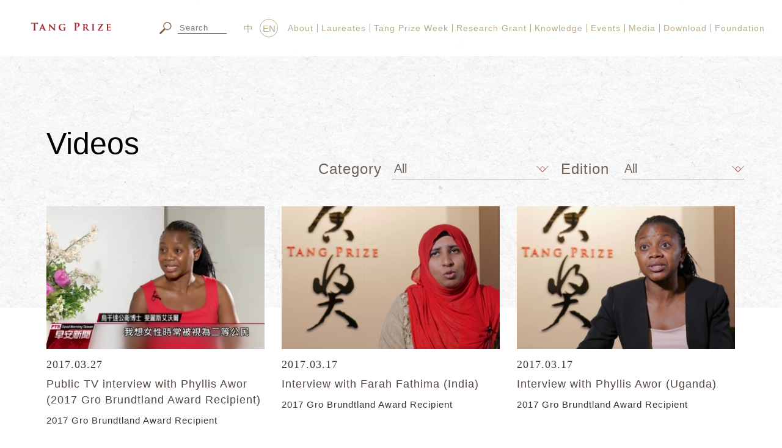

--- FILE ---
content_type: text/html; charset=UTF-8
request_url: https://www.tang-prize.org/en/media.php?pageNum=12&totalRows=159&cat=25
body_size: 10062
content:
<!DOCTYPE html>
<html lang="en">
<head>
	<meta charset="UTF-8">
	<title>Tang Prize | Media</title>

	
<meta name="viewport" content="width=device-width; initial-scale=1.0" />

<link rel="shortcut icon" href="images/favicon2.ico" type="image/x-icon">
<link rel="apple-touch-icon" href="images/favicon2.ico">
<link rel="apple-touch-icon" sizes="76x76" href="images/favicon2.ico">
<link rel="apple-touch-icon" sizes="120x120" href="images/favicon2.ico">
<link rel="apple-touch-icon" sizes="152x152" href="images/favicon2.ico">


<meta name="Keywords" content="Tang Prize,Sustainable Development,Biopharmaceutical Science,Sinology,Rule of Law,唐獎">

<meta name="Description" content="The Tang Prize encourages and supports global research and development in four categories: Sustainable Development, Biopharmaceutical Science, Sinology and Rule of Law.">


<meta name="robots" content="all">
<meta name="Author" content="很好設計">
<meta name="company" content="很好設計">
<meta name="copyright" content="本網頁著作權屬很好設計, All Rights Reserved">
	<script src="js/jquery/1.11.1/jquery.min.js"></script>

	<script src="js/TweenMax.min.js"></script>

	<link rel="stylesheet" href="stylesheets/style.css">

	<style>
		.ownerWrap .wrap{height: 90px;}
	</style>
<script>
  (function(i,s,o,g,r,a,m){i['GoogleAnalyticsObject']=r;i[r]=i[r]||function(){
  (i[r].q=i[r].q||[]).push(arguments)},i[r].l=1*new Date();a=s.createElement(o),
  m=s.getElementsByTagName(o)[0];a.async=1;a.src=g;m.parentNode.insertBefore(a,m)
  })(window,document,'script','https://www.google-analytics.com/analytics.js','ga');

  ga('create', 'UA-48624126-1', 'auto');
  ga('send', 'pageview');

</script>

<!-- Google Tag Manager -->
<script>(function(w,d,s,l,i){w[l]=w[l]||[];w[l].push({'gtm.start':
new Date().getTime(),event:'gtm.js'});var f=d.getElementsByTagName(s)[0],
j=d.createElement(s),dl=l!='dataLayer'?'&l='+l:'';j.async=true;j.src=
'https://www.googletagmanager.com/gtm.js?id='+i+dl;f.parentNode.insertBefore(j,f);
})(window,document,'script','dataLayer','GTM-PWHQ8WX');</script>
<!-- End Google Tag Manager --></head>
<body>
		
<!-- Google Tag Manager (noscript) -->
<noscript><iframe src="https://www.googletagmanager.com/ns.html?id=GTM-PWHQ8WX"
height="0" width="0" style="display:none;visibility:hidden"></iframe></noscript>
<!-- End Google Tag Manager (noscript) -->

<!-- <nav class="topmenuWrap_two show-for-large grid-x align-middle align-right">
	<div class="topmenu-logo image-2x"><a href="index.php"><img src="images/newindex/logo.png"><img src="images/newindex/logo@2x.png" width="95"></a></div>

	<div class="cell shrink">
		<div class="grid-x align-middle">
			<div class="cell shrink language">
				<a href="javascript:;" class="current">中</a>
				<a href="en/">EN</a>
			</div>

			<div class="cell shrink linkWrap grid-x align-middle">
				<div class="cell shrink fb"><a href="https://www.facebook.com/tangprize" target="_blank"><img src="images/newindex/fb.svg" width="30"></a></div>
				<div class="cell shrink youtube"><a href="https://www.youtube.com/user/theTangPrize" target="_blank"><img src="images/newindex/youtube.svg" width="30"></a></div>
				<div class="cell shrink ig"><a href="https://www.instagram.com/tangprize/" target="_blank"><img src="images/newindex/ig.svg" width="30"></a></div>
				<div class="cell shrink epaper flex-container align-center-middle"><a href="http://www.tang-prize.org/epaper_list.php" target="_blank"><img src="images/newindex/ep.png"></a></div>
			</div>

			<form action="search.php" method="get" enctype="multipart/form-data" name="searchForm" id="searchForm" class="cell shrink">
			    <button style="cursor: pointer;"><img src="images/newindex/magnifier.png" width="20"></button>
			    <input type="text" placeholder="請輸入關鍵字" name="searchTxt" id="searchTxt">
			</form>
		</div>

		<ul class="topmenuList grid-x">
			<li class="cell shrink"><a href="origin.php">
				<div class="ch">關於唐獎</div>
			</a></li>
			<li class="cell shrink"><a href="owner.php">
				<div class="ch">唐獎得主</div>
			</a></li>
			<li class="cell shrink"><a href="week.php">
				<div class="ch">唐獎週</div>
			</a></li>
			<li class="cell shrink"><a href="media.php">
				<div class="ch">媒體專區</div>
			</a></li>
			<li class="cell shrink"><a href="event.php">
				<div class="ch">活動訊息</div>
			</a></li>
			<li class="cell shrink"><a href="founder.php">
				<div class="ch">基金會</div>
			</a></li>
		</ul>
	</div>
</nav> -->

<!-- <nav class="topmenuWrap-fix show-for-large">
	<div class="logo image-2x"><a href="index.php"><img src="images/newindex/small-logo.png"><img src="images/newindex/small-logo@2x.png" width="189"></a></div>

	<div class="grid-x align-right align-middle topmenu-container">
		<form action="search.php" method="get" enctype="multipart/form-data" name="searchForm" id="searchForm" class="cell shrink">
		    <button style="cursor: pointer;"><img src="images/newindex/magnifier.png" width="20"></button>
		    <input type="text" placeholder="請輸入關鍵字" name="searchTxt" id="searchTxt">
		</form>

		<div class="language mr cell shrink">
			<a href="javascript:;" class="current">中</a>
			<a href="en/">EN</a>
		</div>

		<ul class="fixed-topmenuList grid-x cell shrink">
			<li class="cell shrink">
				<a href="javascript:;">關於唐獎</a>

				<nav class="subList">
					<a href="origin.php">唐獎源起</a>
					<a href="spirit.php">四大獎項</a>
					<a href="origin.php">獎章與證書</a>
					<a href="origin.php">提名及評選</a>
				</nav>
			</li>
			<li class="cell shrink">
				<a href="javascript:;">唐獎得主</a>

				<nav class="subList">
					<a href="owner.php">永續發展獎</a>
					<a href="owner.php">生技醫藥獎</a>
					<a href="owner.php">漢學獎</a>
					<a href="owner.php">法治獎</a>
				</nav>
			</li>
			<li class="cell shrink">
				<a href="javascript:;">唐獎週</a>

				<nav class="subList">
					<a href="week.php">唐獎週活動日程</a>
					<a href="week.php">頒獎典禮、得獎人演講及論壇直播時刻表</a>
					<a href="week.php">歡迎酒會</a>
					<a href="week.php">頒獎典禮</a>
					<a href="week.php">盛宴</a>
					<a href="week.php">音樂會</a>
					<a href="week.php">演講</a>
					<a href="week.php">榮耀展</a>
				</nav>
			</li>
			<li class="cell shrink">
				<a href="javascript:;">唐獎探索</a>

				<nav class="subList">
					<a href="owner.php">永續發展</a>
					<a href="owner.php">生技醫藥</a>
					<a href="owner.php">漢學</a>
					<a href="owner.php">法治</a>
				</nav>
			</li>
			<li class="cell shrink">
				<a href="javascript:;">活動訊息</a>

				<nav class="subList">
					<a href="event.php">主題活動</a>
					<a href="event.php">余英時人文研究</a>
				</nav>
			</li>
			<li class="cell shrink">
				<a href="javascript:;">媒體專區</a>

				<nav class="subList">
					<a href="media.php?cat=23">新聞報導</a>
					<a href="media.php?cat=25">影片專區</a>
					<a href="media.php?cat=26">照片專區</a>
					<a href="media.php?cat=36">名人談唐獎</a>
				</nav>
			</li>
			<li class="cell shrink">
				<a href="javascript:;">下載區</a>

				<nav class="subList">
					<a href="download.php">得獎人演講資料</a>
					<a href="download.php">得獎人相關活動資料</a>
					<a href="download.php">唐獎懶人包</a>
				</nav>
			</li>
			<li class="cell shrink">
				<a href="javascript:;">基金會</a>

				<nav class="subList">
					<a href="founder.php">創辦人</a>
					<a href="founder.php">基金會組織架構圖</a>
					<a href="founder.php">出版品</a>
					<a href="founder.php">唐獎時光廊</a>
					<a href="founder.php">相關連結</a>
					<a href="founder.php">聯絡方式</a>
				</nav>
			</li>
		</ul>
	</div>
</nav> -->


<nav class="topmenuWrap show-for-large">
	<div class="logo image-2x"><a href="index.php"><img src="images/newindex/small-logo.png"><img src="images/newindex/small-logo@2x.png" width="189"></a></div>

	<div class="grid-x align-right align-middle topmenu-container">
		<!-- <form action="javascript:;" method="get" enctype="multipart/form-data" name="searchForm" id="searchForm" class="cell shrink"> -->
		<form action="search.php" method="get" enctype="multipart/form-data" name="searchForm" id="searchForm" class="cell shrink" style="margin-right: 10px;">
		    <button style="cursor: pointer;"><img src="images/newindex/magnifier.png" width="20"></button>
		    <input type="text" placeholder="Search" name="searchTxt" id="searchTxt">
		</form>

		<div id="google_translate_element" style="margin-left: 5px;margin-right: 5px;"></div>

		<div class="language mr cell shrink" style="margin-right: 10px;">
			<a href="/">中</a>
			<a href="javascript:;" class="current">EN</a>
		</div>

		<ul class="fixed-topmenuList grid-x cell shrink">
			<li class="cell shrink">
				<a href="origin.php">About</a>

				<nav class="subList">

					
													<a href="origin.php?cat=102">Brochure</a>
						
					
													<a href="origin.php?cat=95">Founder</a>
						
					
													<a href="origin.php?cat=46">Philosophy</a>
						
					
													<a href="spirit.php?cat=62">Categories and Awards</a>
						
					
													<a href="spirit.php?cat=64">Nomination and Selection</a>
						
					
													<a href="spirit.php?cat=65">Designs</a>
						
					
					<!-- <a href="origin.php">唐獎源起</a>
					<a href="spirit.php">四大獎項</a>
					<a href="origin.php">獎章證書</a>
					<a href="origin.php">提名評選</a> -->
				</nav>
			</li>
			<li class="cell shrink">
				<a href="owner.php">Laureates</a>

				<nav class="subList">
											<a href="owner.php?cat=10">Sustainable Development</a>
											<a href="owner.php?cat=11">Biopharmaceutical Science</a>
											<a href="owner.php?cat=12">Sinology</a>
											<a href="owner.php?cat=13">Rule of Law</a>
					
					<!-- <a href="owner.php">永續發展</a>
					<a href="owner.php">生技醫藥</a>
					<a href="owner.php">漢學獎</a>
					<a href="owner.php">法治獎</a> -->
				</nav>
			</li>
			<li class="cell shrink">
				<a href="week.php">Tang Prize Week</a>

				<nav class="subList">

											<a href="week.php?cat=58">Ceremony</a>
											<a href="week.php?cat=59">Banquet</a>
											<a href="week.php?cat=31">Lectures</a>
											<a href="week.php?cat=94">Forums</a>
											<a href="week.php?cat=66">Visual Identity</a>
											<a href="week.php?cat=61">Exhibition</a>
											<a href="week.php?cat=56">Programs</a>
					
					<!-- <a href="week.php?cat=856&y=2018">活動日</a>
					<a href="week.php?cat=856&y=2018">頒獎</a>
					<a href="week.php?cat=856&y=2018">酒會</a>
					<a href="week.php?cat=856&y=2018">典禮</a>
					<a href="week.php?cat=856&y=2018">盛宴</a>
					<a href="week.php?cat=856&y=2018">音樂會</a>
					<a href="week.php?cat=856&y=2018">演講</a>
					<a href="week.php?cat=856&y=2018">榮耀展</a> -->
				</nav>
			</li>
			<li class="cell shrink">
				<a href="explore.php">Research Grant</a>

				<nav class="subList">
											<a href="explore.php?cat=47">Sustainable Development</a>
											<a href="explore.php?cat=91">Biopharmaceutical Science</a>
											<a href="explore.php?cat=92">Sinology</a>
											<a href="explore.php?cat=93">Rule of Law</a>
										<!-- <a href="explore.php">研究補助</a>
					<a href="media.php">知識庫</a> -->
				</nav>
			</li>
			<li class="cell shrink">
				<a href="knowledge.php">Knowledge</a>

				<nav class="subList">

											<a href="knowledge.php?cat=48">Articles</a>
											<a href="knowledge.php?cat=96">Celebrity Interview</a>
										
					<!-- <a href="explore.php">研究補助</a>
					<a href="media.php">知識庫</a> -->
				</nav>
			</li>
			<li class="cell shrink">
				<a href="event.php">Events</a>

				<nav class="subList">

											<a href="event.php?cat=77">Tang Prize activities</a>
										
					<!-- <a href="event.php">主題活動</a>
					<a href="event.php">人文研究</a> -->
				</nav>
			</li>
			<li class="cell shrink">
				<a href="media.php">Media</a>

				<nav class="subList">

											<a href="media.php?cat=24">Press Release</a>
											<a href="media.php?cat=23">News</a>
											<a href="media.php?cat=25">Videos</a>
									
					<!-- <a href="media.php?cat=23">News</a>
					<a href="media.php?cat=25">Videos</a>
					<a href="media.php?cat=26">Photos</a>
					<a href="media.php?cat=36">Celebrity Interview</a> -->
				</nav>
			</li>
			<li class="cell shrink">
				<a href="download.php">Download</a>
			</li>
			<li class="cell shrink">
				<a href="publishing.php">Foundation</a>

				<nav class="subList">

					
													<a href="publishing.php?cat=67">Organization</a>
						
					
													<a href="publishing.php?cat=72">Contact</a>
						
					
					<!-- <a href="publishing.php">創辦人</a>
					<a href="publishing.php">架構圖</a>
					<a href="founder.php">出版品</a>
					<a href="gallery.php">唐獎時光廊</a>
					<a href="publishing.php">相關連結</a>
					<a href="publishing.php">聯絡方式</a> -->
				</nav>
			</li>
		</ul>
	</div>
</nav>

<div class="hamburgerWrap hide-for-large">

	<a href="first.php"><img src="images/mobile-logo.svg" class="topmenu-logo" width="140"></a>

	<div class="mobile-search">
		<form action="search.php" method="get" enctype="multipart/form-data" name="searchForm" id="searchForm" class="cell shrink">
		    <button></button>
		    <input type="text" placeholder="Search" name="searchTxt" id="searchTxt">
		</form>
	</div>

	

	<div class="ryder-lan"><a href="/"><img src="mobile/images/lan-ch.png" width="22"></a></div>

	

	<div class="hamburger">

		<span class="item1"></span>

		<span class="item2"></span>

		<span class="item3"></span>

	</div>

</div>



<div class="hamburgerWrap-fixed hide-for-large">

	<div class="ryder-lan"><a href="/"><img src="mobile/images/lan-ch.png" width="22"></a></div>



	<div class="hamburger">

		<span class="item1"></span>

		<span class="item2"></span>

		<span class="item3"></span>

	</div>

</div>


<div class="mobile-topmenuWrap hide-for-large">

	<a href=""><img src="mobile/images/index-logo.png" class="topmenu-logo" width="45"></a>

	<div class="hamburger">

		<span class="item1"></span>

		<span class="item2"></span>

		<span class="item3"></span>

	</div>

	

	<ul class="topmenu">
		<li id="about">About
			<div class="sub">

				
											<div><a href="origin.php?cat=102">Brochure</a></div>
					
				
											<div><a href="origin.php?cat=95">Founder</a></div>
					
				
											<div><a href="origin.php?cat=46">Philosophy</a></div>
					
				
											<div><a href="spirit.php?cat=62">Categories and Awards</a></div>
					
				
											<div><a href="spirit.php?cat=64">Nomination and Selection</a></div>
					
				
											<div><a href="spirit.php?cat=65">Designs</a></div>
					
				
				<!-- <div><a href="spirit.php">唐獎精神</a></div>
				<div><a href="origin.php">四大獎項</a></div>
				<div><a href="origin.php">獎勵內容</a></div>
				<div><a href="origin.php">提名及評選</a></div>
				<div><a href="origin.php">唐獎設計</a></div> -->
			</div>
		</li>

		<li id="about">Laureates
			<div class="sub">

				
					<div><a href="owner.php?cat=10">Sustainable Development</a></div>

				
					<div><a href="owner.php?cat=11">Biopharmaceutical Science</a></div>

				
					<div><a href="owner.php?cat=12">Sinology</a></div>

				
					<div><a href="owner.php?cat=13">Rule of Law</a></div>

				
				<!-- <div><a href="owner.php">永續發展</a></div>
				<div><a href="owner.php">生技醫藥</a></div>
				<div><a href="owner.php">漢學</a></div>
				<div><a href="owner.php">法治</a></div> -->
			</div>
		</li>

		<li id="about">Tang Prize Week
			<div class="sub">

				
					<div><a href="week.php?cat=58">Ceremony</a></div>

				
					<div><a href="week.php?cat=59">Banquet</a></div>

				
					<div><a href="week.php?cat=31">Lectures</a></div>

				
					<div><a href="week.php?cat=94">Forums</a></div>

				
					<div><a href="week.php?cat=66">Visual Identity</a></div>

				
					<div><a href="week.php?cat=61">Exhibition</a></div>

				
					<div><a href="week.php?cat=56">Programs</a></div>

				
				<!-- <div><a href="week.php?cat=856&y=2018&cla=week">活動日程</a></div>
				<div><a href="week.php?cat=856&y=2018&cla=week">歡迎酒會</a></div>
				<div><a href="week.php?cat=856&y=2018&cla=week">頒獎典禮</a></div>
				<div><a href="week.php?cat=856&y=2018&cla=week">盛宴</a></div>
				<div><a href="week.php?cat=856&y=2018&cla=week">得獎人演講</a></div>
				<div><a href="week.php?cat=856&y=2018&cla=week">榮耀展</a></div> -->
			</div>
		</li>

		<li id="about">Research Grant
			<div class="sub">

				
					<div><a href="explore.php?cat=47">Sustainable Development</a></div>

				
					<div><a href="explore.php?cat=91">Biopharmaceutical Science</a></div>

				
					<div><a href="explore.php?cat=92">Sinology</a></div>

				
					<div><a href="explore.php?cat=93">Rule of Law</a></div>

								
				<!-- <div><a href="explore.php">研究補助費</a></div>
				<div><a href="media.php">知識庫</a></div> -->
			</div>
		</li>

		<li id="about">Knowledge
			<div class="sub">

				
					<div><a href="knowledge.php?cat=48">Articles</a></div>

				
					<div><a href="knowledge.php?cat=96">Celebrity Interview</a></div>

								
				<!-- <div><a href="explore.php">研究補助費</a></div>
				<div><a href="media.php">知識庫</a></div> -->
			</div>
		</li>

		<li id="about">Events
			<div class="sub">

				
					<div><a href="event.php?cat=77">Tang Prize activities</a></div>

								
				<!-- <div><a href="explore.php">研究補助費</a></div>
				<div><a href="media.php">知識庫</a></div> -->
			</div>
		</li>

		<li id="about">Media
			<div class="sub">

				
					<div><a href="media.php?cat=24">Press Release</a></div>

				
					<div><a href="media.php?cat=23">News</a></div>

				
					<div><a href="media.php?cat=25">Videos</a></div>

								
				<!-- <div><a href="explore.php">研究補助費</a></div>
				<div><a href="media.php">知識庫</a></div> -->
			</div>
		</li>

		<li id="about" onclick="window.location='download.php'">Download
			<!-- <div class="sub"> -->
				<!-- <div><a href="download.php">得獎人演講資料</a></div>
				<div><a href="download.php">得獎人相關活動資料</a></div>
				<div><a href="download.php">唐獎懶人包</a></div>
				<div><a href="download.php">自行定義</a></div> -->
			<!-- </div> -->
		</li>

		<li id="about">Foundation
			<div class="sub">

				
											<div><a href="publishing.php?cat=67">Organization</a></div>
					
				
											<div><a href="publishing.php?cat=72">Contact</a></div>
					
								
				<!-- <div><a href="explore.php">研究補助費</a></div>
				<div><a href="media.php">知識庫</a></div> -->
			</div>
		</li>
	</ul>

	<div class="botWrap">
		<ul class="footer-link grid-x">

			<li><a href="https://www.facebook.com/tangprize" target="blank"><img src="mobile/images/footer-link-1.png" width="10"></a></li>

			<li><a href="https://www.youtube.com/user/theTangPrize" target="blank"><img src="mobile/images/footer-link-2.png" width="24"></a></li>

			<li><a href="https://www.instagram.com/tangprize/" target="blank"><img src="mobile/images/footer-link-ig.svg" width="19"></a></li>

			<li><a href="http://www.tang-prize.org/mobile/epaper_list.php" target="_blank" class="newsletter">電子報</a></li>

		</ul>
	</div>
</div>



<script type="text/javascript">
function googleTranslateElementInit() {
    new google.translate.TranslateElement({ pageLanguage: 'en', layout: google.translate.TranslateElement.InlineLayout.SIMPLE, autoDisplay: false }, 'google_translate_element');
}
</script>
<script type="text/javascript" src="//translate.google.com/translate_a/element.js?cb=googleTranslateElementInit"></script>


<script type="text/javascript">
$(window).on("scroll", function () {
	if ($(this).scrollTop() > 100){
		$(".topmenuWrap").addClass("is-small")
	} else {
		$(".topmenuWrap").removeClass("is-small")
	}
})



$(".fixed-topmenuList li").hover(function() {
	// $(this).find('.subList').stop(true, false, true).slideToggle(500);
	$(this).find('.subList').stop(true, false, true).slideDown(300);
	$(this).addClass("is-show");

	}, function () {

    $(this).find('.subList').stop(true, false, true).slideUp(1000);
    $(this).removeClass("is-show");

});



$(window).scroll(function() {

	if( $(this).width() < 1024 ) {

		if ( $(this).scrollTop() > 100){

			$(".hamburgerWrap-fixed").slideDown(300);

		} else {

			$(".hamburgerWrap-fixed").stop(true).slideUp(100);

		}

	}

});



$(".topmenu li").click(function () {

	$(this).toggleClass("current");

	$(this).find(".sub").stop(true).slideToggle(500);

	// if ($(window).height() > 668) {

	// 	botWrap_position();

	// }

})

$(".hamburger").click(function () {

	$(".mobile-topmenuWrap").stop(true).slideToggle(800,function () {

		$(".hamburger").toggleClass("hamburger-show");

	});

	// initial

	if (!$(this).hasClass("hamburger-show")) {

		$(".topmenu li").each(function () {

			$(this).removeClass("current");

			$(this).find(".sub").stop(true).slideUp(0);

		})

	}

})


// $(".subList").mouseleave(function() {
// 	$(this).slideUp(500);
// })
</script>
<!-- <div class="ryder-fixedWrap">
	<ul class="ryder-fixed-tinyarea">
		<li class="lan ch current">
			中
		</li>
		<li class="lan en">
			<a href="en/<br />
<b>Warning</b>:  Undefined variable $toLanPage in <b>/home/tangwebmaker/en/topnav.php</b> on line <b>16</b><br />
">
				En
			</a>
		</li>
		<li>|</li>
		<li><a href="https://www.facebook.com/tangprize" target="blank"><img src="images/facebook-traditional.png"></a></li>
		<li><a href="https://www.youtube.com/user/theTangPrize" target="blank"><img src="images/youtube-traditional.png"></a></li>
		<li><a href="https://www.instagram.com/tangprize/" target="blank"><img src="images/newindex/ig.svg" width="23"></a></li>
		<li class="css_mover"><a href="http://www.tang-prize.org/epaper_list.php" target="_blank"><img src="images/tiny3.png" width="55"><img src="images/tiny3-hover.png" width="55"></a></li>
		<li>|</li>
		<li>
			<form action="search.php" method="get" enctype="multipart/form-data" name="searchForm" id="searchForm">
				<button><img src="images/magnifier.png" width="20"></button>
				<span class="tinySearch" onclick="_open(this)">SEARCH</span>
				<input type="text" class="searchText" onblur="_close(this)" name="searchTxt" id="searchTxt">
			</form>
		</li>
	</ul>
</div> --><!-- ryder-fixedWrap end -->

<!-- search animated + ryder fixed -->
<script>
	$(function () {
		$(window).scroll(function () {
			if ($(this).scrollTop()>$(".tinyArea").outerHeight()) {
				$(".ryder-fixedWrap").slideDown(300);
			}else{
				$(".ryder-fixedWrap").slideUp(100);
			}
		})


		$(window).on("scroll", function () {
			if ($(this).scrollTop() > 150){
				$(".ownerBanner").addClass("is-small")
			} else {
				$(".ownerBanner").removeClass("is-small")
			}
		})

	})

	function _open (obj) {
		$(obj).next().addClass("searchTextOpen").select();
	}
	function _close (obj) {
		$(obj).removeClass("searchTextOpen");
	}
</script>






	<div class="top-bg-3"></div>









<!-- backtotop -->
<div class="backtotop"><img src="images/backtotop-new.png" width="31"></div>

<script>
	$(window).scroll(function() {
		if ( $(this).scrollTop() > 300){
			$('.backtotop').fadeIn("fast");
		} else {
			$('.backtotop').stop().fadeOut("fast");
		}
	});
	$(".backtotop").click(function(){
		$("html,body").animate({scrollTop:0 },1000);
	});
</script>
	<div class="outWrap">

		<div class="shit-title">Videos</div>

		<ul class="subTopnav chModel4 grid-x align-justify sub-video" style="color: #775531;">
							<div class="grid-x align-justify select-video">
					<div class="bannerSliderWrap">
						<div class="year-title">Category</div>
						<select name="kind" id="kind">
							<option value="all" >All</option>
															<option value="116" >Brand Video</option>
															<option value="117" >Laureate Announcement</option>
															<option value="104" >Award Ceremony</option>
															<option value="110" >Banquet</option>
															<option value="111" >Laureate Lecture</option>
															<option value="112" >Master Forum</option>
															<option value="113" >Youth Symposia</option>
															<option value="114" >Exhibition</option>
															<option value="119" > Laureate Documentary</option>
															<option value="120" >News</option>
															<option value="115" >Others</option>
													</select>
					</div>

					<div class="bannerSliderWrap">
						<div class="mon-title">Edition</div>
						<select name="session" id="session">
							<option value="all" >All</option>
															<option value="103" >2024</option>
															<option value="105" >2022</option>
															<option value="106" >2020</option>
															<option value="107" >2018</option>
															<option value="108" >2016</option>
															<option value="109" >2014</option>
													</select>
					</div>
				</div>
			
					</ul>

		<!-- <ul class="subTopnav chModel4 grid-x align-justify" style="color: #775531;">
			<div class="bannerSliderWrap">
				<div class="year-title">Year</div>
				<select name="year" id="year">
					<option value="all" >All</option>
											<option value="2026" >2026</option>
											<option value="2025" >2025</option>
											<option value="2024" >2024</option>
											<option value="2023" >2023</option>
											<option value="2022" >2022</option>
											<option value="2021" >2021</option>
											<option value="2020" >2020</option>
											<option value="2019" >2019</option>
											<option value="2018" >2018</option>
											<option value="2017" >2017</option>
											<option value="2016" >2016</option>
											<option value="2015" >2015</option>
											<option value="2014" >2014</option>
											<option value="2013" >2013</option>
									</select>
			</div>

			<div class="bannerSliderWrap">
				<div class="mon-title">Month</div>
				<select name="month" id="month">
					<option value="All" >All</option>
					<option value="1" >Jan</option>
					<option value="2" >Feb</option>
					<option value="3">Mar</option>
					<option value="4" >Apr</option>
					<option value="5" >May</option>
					<option value="6" >Jun</option>
					<option value="7" >Jul</option>
					<option value="8" >Aug</option>
					<option value="9" >Sep</option>
					<option value="10" >Oct</option>
					<option value="11" >Nov</option>
					<option value="12" >Dec</option>
				</select>
			</div>
		</ul> -->

							


		
		<ul class="mediaWrap vedioToggle grid-x">

			
			<li class='popout'><a href="javascript:;" data-id='PLlsK0mwVfw' data-co='2017 Gro Brundtland Award Recipient' class="grid-x">
				<div class="pic cell" style="background: url('upload_image/mediaVideo/mediaVideo_thumbnail0e77d9384ea2212232f2d37e68ef98b1.jpg') center center/cover no-repeat;padding-top: 65.5%;"></div>
				<div class="wrap cell">
					<div class="date">
					2017.03.27					</div>
					<div class="ch">Public TV interview with Phyllis Awor (2017 Gro Brundtland Award Recipient)</div>
					<div class="content show-for-medium">

						2017 Gro Brundtland Award Recipient 
					</div>
					<div class="more text-right show-for-medium">
						<svg xmlns="http://www.w3.org/2000/svg" width="106.32" height="37" viewBox="0 0 106.32 37">
						  <g>
						    <path d="M106.32,18.5A18.5,18.5,0,0,1,87.82,37H18.5A18.5,18.5,0,0,1,0,18.5H0A18.5,18.5,0,0,1,18.5,0H87.82a18.5,18.5,0,0,1,18.5,18.5Z" class="more-1" />
						    <g>
						      <path d="M39.39,22.5H38.25V18.16a3.26,3.26,0,0,0-.4-1.87,1.52,1.52,0,0,0-1.32-.55,1.67,1.67,0,0,0-1.34.72,2.75,2.75,0,0,0-.56,1.72V22.5H33.5V18c0-1.51-.59-2.26-1.76-2.26a1.6,1.6,0,0,0-1.33.69,2.74,2.74,0,0,0-.53,1.75V22.5H28.73V14.94h1.15v1.2h0a2.55,2.55,0,0,1,2.34-1.38,2.21,2.21,0,0,1,1.33.44,2.16,2.16,0,0,1,.8,1.14,2.71,2.71,0,0,1,2.52-1.58q2.49,0,2.49,3.09Z" fill="#fff"/>
						      <path d="M41.68,18.82a4.11,4.11,0,0,1,1-3,3.68,3.68,0,0,1,2.8-1.09,3.33,3.33,0,0,1,2.61,1.05,4.16,4.16,0,0,1,1,2.89,4,4,0,0,1-1,2.89,3.88,3.88,0,0,1-5.35,0A3.9,3.9,0,0,1,41.68,18.82Zm1.16-.05a3.12,3.12,0,0,0,.7,2.14,2.38,2.38,0,0,0,1.87.8,2.26,2.26,0,0,0,1.84-.78,3.29,3.29,0,0,0,.66-2.19,3.4,3.4,0,0,0-.65-2.22,2.27,2.27,0,0,0-1.85-.78,2.31,2.31,0,0,0-1.87.81A3.25,3.25,0,0,0,42.84,18.77Z" fill="#fff"/>
						      <path d="M55.4,16.11a1.49,1.49,0,0,0-.91-.24,1.56,1.56,0,0,0-1.32.76,3.55,3.55,0,0,0-.51,2V22.5H51.51V14.94h1.15v1.57h0a2.6,2.6,0,0,1,.79-1.25,1.8,1.8,0,0,1,1.18-.45,2,2,0,0,1,.74.11Z" fill="#fff"/>
						      <path d="M63,19H57.68a3,3,0,0,0,.7,2,2.34,2.34,0,0,0,1.79.69,3.7,3.7,0,0,0,2.36-.85v1.09a4.29,4.29,0,0,1-2.62.74,3.16,3.16,0,0,1-2.5-1,4.3,4.3,0,0,1-.91-2.91,4.16,4.16,0,0,1,1-2.85A3.16,3.16,0,0,1,60,14.76a2.81,2.81,0,0,1,2.27,1A4,4,0,0,1,63,18.39Zm-1.17-1a2.57,2.57,0,0,0-.51-1.66,1.78,1.78,0,0,0-1.42-.59,2.05,2.05,0,0,0-1.45.59A2.8,2.8,0,0,0,57.7,18Z" fill="#fff"/>
						    </g>
						    <g>
						      <rect x="81.76" y="15.41" width="6.18" height="6.18" transform="translate(157.94 -28.42) rotate(135)" fill="none" stroke="#fff" stroke-miterlimit="10" stroke-width="0.75"/>
						      <line x1="89.23" y1="18.5" x2="80.01" y2="9.28" fill="none" stroke="#fff" stroke-miterlimit="10" stroke-width="0.75"/>
						      <line x1="89.23" y1="18.5" x2="80.01" y2="27.72" fill="none" stroke="#fff" stroke-miterlimit="10" stroke-width="0.75"/>
						    </g>
						  </g>
						</svg>
					</div>
				</div>
			</a></li>



			
			<li class='popout'><a href="javascript:;" data-id='RkZj6RZIHzI' data-co='2017 Gro Brundtland Award Recipient' class="grid-x">
				<div class="pic cell" style="background: url('upload_image/mediaVideo/mediaVideo_thumbnail09b4902af416b72c57aa22b222fbd11f.jpg') center center/cover no-repeat;padding-top: 65.5%;"></div>
				<div class="wrap cell">
					<div class="date">
					2017.03.17					</div>
					<div class="ch">Interview with Farah Fathima (India) </div>
					<div class="content show-for-medium">

						2017 Gro Brundtland Award Recipient 
					</div>
					<div class="more text-right show-for-medium">
						<svg xmlns="http://www.w3.org/2000/svg" width="106.32" height="37" viewBox="0 0 106.32 37">
						  <g>
						    <path d="M106.32,18.5A18.5,18.5,0,0,1,87.82,37H18.5A18.5,18.5,0,0,1,0,18.5H0A18.5,18.5,0,0,1,18.5,0H87.82a18.5,18.5,0,0,1,18.5,18.5Z" class="more-1" />
						    <g>
						      <path d="M39.39,22.5H38.25V18.16a3.26,3.26,0,0,0-.4-1.87,1.52,1.52,0,0,0-1.32-.55,1.67,1.67,0,0,0-1.34.72,2.75,2.75,0,0,0-.56,1.72V22.5H33.5V18c0-1.51-.59-2.26-1.76-2.26a1.6,1.6,0,0,0-1.33.69,2.74,2.74,0,0,0-.53,1.75V22.5H28.73V14.94h1.15v1.2h0a2.55,2.55,0,0,1,2.34-1.38,2.21,2.21,0,0,1,1.33.44,2.16,2.16,0,0,1,.8,1.14,2.71,2.71,0,0,1,2.52-1.58q2.49,0,2.49,3.09Z" fill="#fff"/>
						      <path d="M41.68,18.82a4.11,4.11,0,0,1,1-3,3.68,3.68,0,0,1,2.8-1.09,3.33,3.33,0,0,1,2.61,1.05,4.16,4.16,0,0,1,1,2.89,4,4,0,0,1-1,2.89,3.88,3.88,0,0,1-5.35,0A3.9,3.9,0,0,1,41.68,18.82Zm1.16-.05a3.12,3.12,0,0,0,.7,2.14,2.38,2.38,0,0,0,1.87.8,2.26,2.26,0,0,0,1.84-.78,3.29,3.29,0,0,0,.66-2.19,3.4,3.4,0,0,0-.65-2.22,2.27,2.27,0,0,0-1.85-.78,2.31,2.31,0,0,0-1.87.81A3.25,3.25,0,0,0,42.84,18.77Z" fill="#fff"/>
						      <path d="M55.4,16.11a1.49,1.49,0,0,0-.91-.24,1.56,1.56,0,0,0-1.32.76,3.55,3.55,0,0,0-.51,2V22.5H51.51V14.94h1.15v1.57h0a2.6,2.6,0,0,1,.79-1.25,1.8,1.8,0,0,1,1.18-.45,2,2,0,0,1,.74.11Z" fill="#fff"/>
						      <path d="M63,19H57.68a3,3,0,0,0,.7,2,2.34,2.34,0,0,0,1.79.69,3.7,3.7,0,0,0,2.36-.85v1.09a4.29,4.29,0,0,1-2.62.74,3.16,3.16,0,0,1-2.5-1,4.3,4.3,0,0,1-.91-2.91,4.16,4.16,0,0,1,1-2.85A3.16,3.16,0,0,1,60,14.76a2.81,2.81,0,0,1,2.27,1A4,4,0,0,1,63,18.39Zm-1.17-1a2.57,2.57,0,0,0-.51-1.66,1.78,1.78,0,0,0-1.42-.59,2.05,2.05,0,0,0-1.45.59A2.8,2.8,0,0,0,57.7,18Z" fill="#fff"/>
						    </g>
						    <g>
						      <rect x="81.76" y="15.41" width="6.18" height="6.18" transform="translate(157.94 -28.42) rotate(135)" fill="none" stroke="#fff" stroke-miterlimit="10" stroke-width="0.75"/>
						      <line x1="89.23" y1="18.5" x2="80.01" y2="9.28" fill="none" stroke="#fff" stroke-miterlimit="10" stroke-width="0.75"/>
						      <line x1="89.23" y1="18.5" x2="80.01" y2="27.72" fill="none" stroke="#fff" stroke-miterlimit="10" stroke-width="0.75"/>
						    </g>
						  </g>
						</svg>
					</div>
				</div>
			</a></li>



			
			<li class='popout'><a href="javascript:;" data-id='cBp1pl8zbbQ' data-co='2017 Gro Brundtland Award Recipient' class="grid-x">
				<div class="pic cell" style="background: url('upload_image/mediaVideo/mediaVideo_thumbnailbb8d2db857a03d8be77e0b4a9e2deedc.jpg') center center/cover no-repeat;padding-top: 65.5%;"></div>
				<div class="wrap cell">
					<div class="date">
					2017.03.17					</div>
					<div class="ch">Interview with Phyllis Awor (Uganda) </div>
					<div class="content show-for-medium">

						2017 Gro Brundtland Award Recipient 
					</div>
					<div class="more text-right show-for-medium">
						<svg xmlns="http://www.w3.org/2000/svg" width="106.32" height="37" viewBox="0 0 106.32 37">
						  <g>
						    <path d="M106.32,18.5A18.5,18.5,0,0,1,87.82,37H18.5A18.5,18.5,0,0,1,0,18.5H0A18.5,18.5,0,0,1,18.5,0H87.82a18.5,18.5,0,0,1,18.5,18.5Z" class="more-1" />
						    <g>
						      <path d="M39.39,22.5H38.25V18.16a3.26,3.26,0,0,0-.4-1.87,1.52,1.52,0,0,0-1.32-.55,1.67,1.67,0,0,0-1.34.72,2.75,2.75,0,0,0-.56,1.72V22.5H33.5V18c0-1.51-.59-2.26-1.76-2.26a1.6,1.6,0,0,0-1.33.69,2.74,2.74,0,0,0-.53,1.75V22.5H28.73V14.94h1.15v1.2h0a2.55,2.55,0,0,1,2.34-1.38,2.21,2.21,0,0,1,1.33.44,2.16,2.16,0,0,1,.8,1.14,2.71,2.71,0,0,1,2.52-1.58q2.49,0,2.49,3.09Z" fill="#fff"/>
						      <path d="M41.68,18.82a4.11,4.11,0,0,1,1-3,3.68,3.68,0,0,1,2.8-1.09,3.33,3.33,0,0,1,2.61,1.05,4.16,4.16,0,0,1,1,2.89,4,4,0,0,1-1,2.89,3.88,3.88,0,0,1-5.35,0A3.9,3.9,0,0,1,41.68,18.82Zm1.16-.05a3.12,3.12,0,0,0,.7,2.14,2.38,2.38,0,0,0,1.87.8,2.26,2.26,0,0,0,1.84-.78,3.29,3.29,0,0,0,.66-2.19,3.4,3.4,0,0,0-.65-2.22,2.27,2.27,0,0,0-1.85-.78,2.31,2.31,0,0,0-1.87.81A3.25,3.25,0,0,0,42.84,18.77Z" fill="#fff"/>
						      <path d="M55.4,16.11a1.49,1.49,0,0,0-.91-.24,1.56,1.56,0,0,0-1.32.76,3.55,3.55,0,0,0-.51,2V22.5H51.51V14.94h1.15v1.57h0a2.6,2.6,0,0,1,.79-1.25,1.8,1.8,0,0,1,1.18-.45,2,2,0,0,1,.74.11Z" fill="#fff"/>
						      <path d="M63,19H57.68a3,3,0,0,0,.7,2,2.34,2.34,0,0,0,1.79.69,3.7,3.7,0,0,0,2.36-.85v1.09a4.29,4.29,0,0,1-2.62.74,3.16,3.16,0,0,1-2.5-1,4.3,4.3,0,0,1-.91-2.91,4.16,4.16,0,0,1,1-2.85A3.16,3.16,0,0,1,60,14.76a2.81,2.81,0,0,1,2.27,1A4,4,0,0,1,63,18.39Zm-1.17-1a2.57,2.57,0,0,0-.51-1.66,1.78,1.78,0,0,0-1.42-.59,2.05,2.05,0,0,0-1.45.59A2.8,2.8,0,0,0,57.7,18Z" fill="#fff"/>
						    </g>
						    <g>
						      <rect x="81.76" y="15.41" width="6.18" height="6.18" transform="translate(157.94 -28.42) rotate(135)" fill="none" stroke="#fff" stroke-miterlimit="10" stroke-width="0.75"/>
						      <line x1="89.23" y1="18.5" x2="80.01" y2="9.28" fill="none" stroke="#fff" stroke-miterlimit="10" stroke-width="0.75"/>
						      <line x1="89.23" y1="18.5" x2="80.01" y2="27.72" fill="none" stroke="#fff" stroke-miterlimit="10" stroke-width="0.75"/>
						    </g>
						  </g>
						</svg>
					</div>
				</div>
			</a></li>



			
			<li class='popout'><a href="javascript:;" data-id='rLScvTu84-E' data-co='2017 Gro Brundtland Award Recipient' class="grid-x">
				<div class="pic cell" style="background: url('upload_image/mediaVideo/mediaVideo_thumbnail9463af72b4eef7395ea86b93e2d87ea4.jpg') center center/cover no-repeat;padding-top: 65.5%;"></div>
				<div class="wrap cell">
					<div class="date">
					2017.03.17					</div>
					<div class="ch">Interview with Wafa Al-Jamal (Jordan) </div>
					<div class="content show-for-medium">

						2017 Gro Brundtland Award Recipient 
					</div>
					<div class="more text-right show-for-medium">
						<svg xmlns="http://www.w3.org/2000/svg" width="106.32" height="37" viewBox="0 0 106.32 37">
						  <g>
						    <path d="M106.32,18.5A18.5,18.5,0,0,1,87.82,37H18.5A18.5,18.5,0,0,1,0,18.5H0A18.5,18.5,0,0,1,18.5,0H87.82a18.5,18.5,0,0,1,18.5,18.5Z" class="more-1" />
						    <g>
						      <path d="M39.39,22.5H38.25V18.16a3.26,3.26,0,0,0-.4-1.87,1.52,1.52,0,0,0-1.32-.55,1.67,1.67,0,0,0-1.34.72,2.75,2.75,0,0,0-.56,1.72V22.5H33.5V18c0-1.51-.59-2.26-1.76-2.26a1.6,1.6,0,0,0-1.33.69,2.74,2.74,0,0,0-.53,1.75V22.5H28.73V14.94h1.15v1.2h0a2.55,2.55,0,0,1,2.34-1.38,2.21,2.21,0,0,1,1.33.44,2.16,2.16,0,0,1,.8,1.14,2.71,2.71,0,0,1,2.52-1.58q2.49,0,2.49,3.09Z" fill="#fff"/>
						      <path d="M41.68,18.82a4.11,4.11,0,0,1,1-3,3.68,3.68,0,0,1,2.8-1.09,3.33,3.33,0,0,1,2.61,1.05,4.16,4.16,0,0,1,1,2.89,4,4,0,0,1-1,2.89,3.88,3.88,0,0,1-5.35,0A3.9,3.9,0,0,1,41.68,18.82Zm1.16-.05a3.12,3.12,0,0,0,.7,2.14,2.38,2.38,0,0,0,1.87.8,2.26,2.26,0,0,0,1.84-.78,3.29,3.29,0,0,0,.66-2.19,3.4,3.4,0,0,0-.65-2.22,2.27,2.27,0,0,0-1.85-.78,2.31,2.31,0,0,0-1.87.81A3.25,3.25,0,0,0,42.84,18.77Z" fill="#fff"/>
						      <path d="M55.4,16.11a1.49,1.49,0,0,0-.91-.24,1.56,1.56,0,0,0-1.32.76,3.55,3.55,0,0,0-.51,2V22.5H51.51V14.94h1.15v1.57h0a2.6,2.6,0,0,1,.79-1.25,1.8,1.8,0,0,1,1.18-.45,2,2,0,0,1,.74.11Z" fill="#fff"/>
						      <path d="M63,19H57.68a3,3,0,0,0,.7,2,2.34,2.34,0,0,0,1.79.69,3.7,3.7,0,0,0,2.36-.85v1.09a4.29,4.29,0,0,1-2.62.74,3.16,3.16,0,0,1-2.5-1,4.3,4.3,0,0,1-.91-2.91,4.16,4.16,0,0,1,1-2.85A3.16,3.16,0,0,1,60,14.76a2.81,2.81,0,0,1,2.27,1A4,4,0,0,1,63,18.39Zm-1.17-1a2.57,2.57,0,0,0-.51-1.66,1.78,1.78,0,0,0-1.42-.59,2.05,2.05,0,0,0-1.45.59A2.8,2.8,0,0,0,57.7,18Z" fill="#fff"/>
						    </g>
						    <g>
						      <rect x="81.76" y="15.41" width="6.18" height="6.18" transform="translate(157.94 -28.42) rotate(135)" fill="none" stroke="#fff" stroke-miterlimit="10" stroke-width="0.75"/>
						      <line x1="89.23" y1="18.5" x2="80.01" y2="9.28" fill="none" stroke="#fff" stroke-miterlimit="10" stroke-width="0.75"/>
						      <line x1="89.23" y1="18.5" x2="80.01" y2="27.72" fill="none" stroke="#fff" stroke-miterlimit="10" stroke-width="0.75"/>
						    </g>
						  </g>
						</svg>
					</div>
				</div>
			</a></li>



			
			<li class='popout'><a href="javascript:;" data-id='UYFnKB-a0jk' data-co='2017 Gro Brundtland Award Recipient' class="grid-x">
				<div class="pic cell" style="background: url('upload_image/mediaVideo/mediaVideo_thumbnail08dd85a7266260e4ae94c2068c29c752.jpg') center center/cover no-repeat;padding-top: 65.5%;"></div>
				<div class="wrap cell">
					<div class="date">
					2017.03.17					</div>
					<div class="ch">Interview with Fathiah Zakham (Yemen) </div>
					<div class="content show-for-medium">

						2017 Gro Brundtland Award Recipient 
					</div>
					<div class="more text-right show-for-medium">
						<svg xmlns="http://www.w3.org/2000/svg" width="106.32" height="37" viewBox="0 0 106.32 37">
						  <g>
						    <path d="M106.32,18.5A18.5,18.5,0,0,1,87.82,37H18.5A18.5,18.5,0,0,1,0,18.5H0A18.5,18.5,0,0,1,18.5,0H87.82a18.5,18.5,0,0,1,18.5,18.5Z" class="more-1" />
						    <g>
						      <path d="M39.39,22.5H38.25V18.16a3.26,3.26,0,0,0-.4-1.87,1.52,1.52,0,0,0-1.32-.55,1.67,1.67,0,0,0-1.34.72,2.75,2.75,0,0,0-.56,1.72V22.5H33.5V18c0-1.51-.59-2.26-1.76-2.26a1.6,1.6,0,0,0-1.33.69,2.74,2.74,0,0,0-.53,1.75V22.5H28.73V14.94h1.15v1.2h0a2.55,2.55,0,0,1,2.34-1.38,2.21,2.21,0,0,1,1.33.44,2.16,2.16,0,0,1,.8,1.14,2.71,2.71,0,0,1,2.52-1.58q2.49,0,2.49,3.09Z" fill="#fff"/>
						      <path d="M41.68,18.82a4.11,4.11,0,0,1,1-3,3.68,3.68,0,0,1,2.8-1.09,3.33,3.33,0,0,1,2.61,1.05,4.16,4.16,0,0,1,1,2.89,4,4,0,0,1-1,2.89,3.88,3.88,0,0,1-5.35,0A3.9,3.9,0,0,1,41.68,18.82Zm1.16-.05a3.12,3.12,0,0,0,.7,2.14,2.38,2.38,0,0,0,1.87.8,2.26,2.26,0,0,0,1.84-.78,3.29,3.29,0,0,0,.66-2.19,3.4,3.4,0,0,0-.65-2.22,2.27,2.27,0,0,0-1.85-.78,2.31,2.31,0,0,0-1.87.81A3.25,3.25,0,0,0,42.84,18.77Z" fill="#fff"/>
						      <path d="M55.4,16.11a1.49,1.49,0,0,0-.91-.24,1.56,1.56,0,0,0-1.32.76,3.55,3.55,0,0,0-.51,2V22.5H51.51V14.94h1.15v1.57h0a2.6,2.6,0,0,1,.79-1.25,1.8,1.8,0,0,1,1.18-.45,2,2,0,0,1,.74.11Z" fill="#fff"/>
						      <path d="M63,19H57.68a3,3,0,0,0,.7,2,2.34,2.34,0,0,0,1.79.69,3.7,3.7,0,0,0,2.36-.85v1.09a4.29,4.29,0,0,1-2.62.74,3.16,3.16,0,0,1-2.5-1,4.3,4.3,0,0,1-.91-2.91,4.16,4.16,0,0,1,1-2.85A3.16,3.16,0,0,1,60,14.76a2.81,2.81,0,0,1,2.27,1A4,4,0,0,1,63,18.39Zm-1.17-1a2.57,2.57,0,0,0-.51-1.66,1.78,1.78,0,0,0-1.42-.59,2.05,2.05,0,0,0-1.45.59A2.8,2.8,0,0,0,57.7,18Z" fill="#fff"/>
						    </g>
						    <g>
						      <rect x="81.76" y="15.41" width="6.18" height="6.18" transform="translate(157.94 -28.42) rotate(135)" fill="none" stroke="#fff" stroke-miterlimit="10" stroke-width="0.75"/>
						      <line x1="89.23" y1="18.5" x2="80.01" y2="9.28" fill="none" stroke="#fff" stroke-miterlimit="10" stroke-width="0.75"/>
						      <line x1="89.23" y1="18.5" x2="80.01" y2="27.72" fill="none" stroke="#fff" stroke-miterlimit="10" stroke-width="0.75"/>
						    </g>
						  </g>
						</svg>
					</div>
				</div>
			</a></li>



			
			<li class='popout'><a href="javascript:;" data-id='f7nUXUkwohc' data-co='2017 Gro Brundtland Award Recipient' class="grid-x">
				<div class="pic cell" style="background: url('upload_image/mediaVideo/mediaVideo_thumbnail4fc13ce2deb1f4b40b4681b664dd77dc.jpg') center center/cover no-repeat;padding-top: 65.5%;"></div>
				<div class="wrap cell">
					<div class="date">
					2017.03.17					</div>
					<div class="ch">Interview with Yi-Chun Yen (顏怡君) (Taiwan) </div>
					<div class="content show-for-medium">

						2017 Gro Brundtland Award Recipient 
					</div>
					<div class="more text-right show-for-medium">
						<svg xmlns="http://www.w3.org/2000/svg" width="106.32" height="37" viewBox="0 0 106.32 37">
						  <g>
						    <path d="M106.32,18.5A18.5,18.5,0,0,1,87.82,37H18.5A18.5,18.5,0,0,1,0,18.5H0A18.5,18.5,0,0,1,18.5,0H87.82a18.5,18.5,0,0,1,18.5,18.5Z" class="more-1" />
						    <g>
						      <path d="M39.39,22.5H38.25V18.16a3.26,3.26,0,0,0-.4-1.87,1.52,1.52,0,0,0-1.32-.55,1.67,1.67,0,0,0-1.34.72,2.75,2.75,0,0,0-.56,1.72V22.5H33.5V18c0-1.51-.59-2.26-1.76-2.26a1.6,1.6,0,0,0-1.33.69,2.74,2.74,0,0,0-.53,1.75V22.5H28.73V14.94h1.15v1.2h0a2.55,2.55,0,0,1,2.34-1.38,2.21,2.21,0,0,1,1.33.44,2.16,2.16,0,0,1,.8,1.14,2.71,2.71,0,0,1,2.52-1.58q2.49,0,2.49,3.09Z" fill="#fff"/>
						      <path d="M41.68,18.82a4.11,4.11,0,0,1,1-3,3.68,3.68,0,0,1,2.8-1.09,3.33,3.33,0,0,1,2.61,1.05,4.16,4.16,0,0,1,1,2.89,4,4,0,0,1-1,2.89,3.88,3.88,0,0,1-5.35,0A3.9,3.9,0,0,1,41.68,18.82Zm1.16-.05a3.12,3.12,0,0,0,.7,2.14,2.38,2.38,0,0,0,1.87.8,2.26,2.26,0,0,0,1.84-.78,3.29,3.29,0,0,0,.66-2.19,3.4,3.4,0,0,0-.65-2.22,2.27,2.27,0,0,0-1.85-.78,2.31,2.31,0,0,0-1.87.81A3.25,3.25,0,0,0,42.84,18.77Z" fill="#fff"/>
						      <path d="M55.4,16.11a1.49,1.49,0,0,0-.91-.24,1.56,1.56,0,0,0-1.32.76,3.55,3.55,0,0,0-.51,2V22.5H51.51V14.94h1.15v1.57h0a2.6,2.6,0,0,1,.79-1.25,1.8,1.8,0,0,1,1.18-.45,2,2,0,0,1,.74.11Z" fill="#fff"/>
						      <path d="M63,19H57.68a3,3,0,0,0,.7,2,2.34,2.34,0,0,0,1.79.69,3.7,3.7,0,0,0,2.36-.85v1.09a4.29,4.29,0,0,1-2.62.74,3.16,3.16,0,0,1-2.5-1,4.3,4.3,0,0,1-.91-2.91,4.16,4.16,0,0,1,1-2.85A3.16,3.16,0,0,1,60,14.76a2.81,2.81,0,0,1,2.27,1A4,4,0,0,1,63,18.39Zm-1.17-1a2.57,2.57,0,0,0-.51-1.66,1.78,1.78,0,0,0-1.42-.59,2.05,2.05,0,0,0-1.45.59A2.8,2.8,0,0,0,57.7,18Z" fill="#fff"/>
						    </g>
						    <g>
						      <rect x="81.76" y="15.41" width="6.18" height="6.18" transform="translate(157.94 -28.42) rotate(135)" fill="none" stroke="#fff" stroke-miterlimit="10" stroke-width="0.75"/>
						      <line x1="89.23" y1="18.5" x2="80.01" y2="9.28" fill="none" stroke="#fff" stroke-miterlimit="10" stroke-width="0.75"/>
						      <line x1="89.23" y1="18.5" x2="80.01" y2="27.72" fill="none" stroke="#fff" stroke-miterlimit="10" stroke-width="0.75"/>
						    </g>
						  </g>
						</svg>
					</div>
				</div>
			</a></li>



			
			<li class='popout'><a href="javascript:;" data-id='mx46mCwCRS4' data-co='' class="grid-x">
				<div class="pic cell" style="background: url('upload_image/mediaVideo/mediaVideo_thumbnail8a8620b148c0d8fc046f250dfd62ec40.jpg') center center/cover no-repeat;padding-top: 65.5%;"></div>
				<div class="wrap cell">
					<div class="date">
					2017.03.01					</div>
					<div class="ch">The Godfather of Energy Efficiency </div>
					<div class="content show-for-medium">

						 
					</div>
					<div class="more text-right show-for-medium">
						<svg xmlns="http://www.w3.org/2000/svg" width="106.32" height="37" viewBox="0 0 106.32 37">
						  <g>
						    <path d="M106.32,18.5A18.5,18.5,0,0,1,87.82,37H18.5A18.5,18.5,0,0,1,0,18.5H0A18.5,18.5,0,0,1,18.5,0H87.82a18.5,18.5,0,0,1,18.5,18.5Z" class="more-1" />
						    <g>
						      <path d="M39.39,22.5H38.25V18.16a3.26,3.26,0,0,0-.4-1.87,1.52,1.52,0,0,0-1.32-.55,1.67,1.67,0,0,0-1.34.72,2.75,2.75,0,0,0-.56,1.72V22.5H33.5V18c0-1.51-.59-2.26-1.76-2.26a1.6,1.6,0,0,0-1.33.69,2.74,2.74,0,0,0-.53,1.75V22.5H28.73V14.94h1.15v1.2h0a2.55,2.55,0,0,1,2.34-1.38,2.21,2.21,0,0,1,1.33.44,2.16,2.16,0,0,1,.8,1.14,2.71,2.71,0,0,1,2.52-1.58q2.49,0,2.49,3.09Z" fill="#fff"/>
						      <path d="M41.68,18.82a4.11,4.11,0,0,1,1-3,3.68,3.68,0,0,1,2.8-1.09,3.33,3.33,0,0,1,2.61,1.05,4.16,4.16,0,0,1,1,2.89,4,4,0,0,1-1,2.89,3.88,3.88,0,0,1-5.35,0A3.9,3.9,0,0,1,41.68,18.82Zm1.16-.05a3.12,3.12,0,0,0,.7,2.14,2.38,2.38,0,0,0,1.87.8,2.26,2.26,0,0,0,1.84-.78,3.29,3.29,0,0,0,.66-2.19,3.4,3.4,0,0,0-.65-2.22,2.27,2.27,0,0,0-1.85-.78,2.31,2.31,0,0,0-1.87.81A3.25,3.25,0,0,0,42.84,18.77Z" fill="#fff"/>
						      <path d="M55.4,16.11a1.49,1.49,0,0,0-.91-.24,1.56,1.56,0,0,0-1.32.76,3.55,3.55,0,0,0-.51,2V22.5H51.51V14.94h1.15v1.57h0a2.6,2.6,0,0,1,.79-1.25,1.8,1.8,0,0,1,1.18-.45,2,2,0,0,1,.74.11Z" fill="#fff"/>
						      <path d="M63,19H57.68a3,3,0,0,0,.7,2,2.34,2.34,0,0,0,1.79.69,3.7,3.7,0,0,0,2.36-.85v1.09a4.29,4.29,0,0,1-2.62.74,3.16,3.16,0,0,1-2.5-1,4.3,4.3,0,0,1-.91-2.91,4.16,4.16,0,0,1,1-2.85A3.16,3.16,0,0,1,60,14.76a2.81,2.81,0,0,1,2.27,1A4,4,0,0,1,63,18.39Zm-1.17-1a2.57,2.57,0,0,0-.51-1.66,1.78,1.78,0,0,0-1.42-.59,2.05,2.05,0,0,0-1.45.59A2.8,2.8,0,0,0,57.7,18Z" fill="#fff"/>
						    </g>
						    <g>
						      <rect x="81.76" y="15.41" width="6.18" height="6.18" transform="translate(157.94 -28.42) rotate(135)" fill="none" stroke="#fff" stroke-miterlimit="10" stroke-width="0.75"/>
						      <line x1="89.23" y1="18.5" x2="80.01" y2="9.28" fill="none" stroke="#fff" stroke-miterlimit="10" stroke-width="0.75"/>
						      <line x1="89.23" y1="18.5" x2="80.01" y2="27.72" fill="none" stroke="#fff" stroke-miterlimit="10" stroke-width="0.75"/>
						    </g>
						  </g>
						</svg>
					</div>
				</div>
			</a></li>



			
			<li class='popout'><a href="javascript:;" data-id='YYrP_wSf7G8' data-co='' class="grid-x">
				<div class="pic cell" style="background: url('upload_image/mediaVideo/mediaVideo_thumbnail713b5d206001ac09a16df2915ef80e9b.jpg') center center/cover no-repeat;padding-top: 65.5%;"></div>
				<div class="wrap cell">
					<div class="date">
					2017.03.01					</div>
					<div class="ch">The Sci-Fi World of CRISPR Gene Editing </div>
					<div class="content show-for-medium">

						 
					</div>
					<div class="more text-right show-for-medium">
						<svg xmlns="http://www.w3.org/2000/svg" width="106.32" height="37" viewBox="0 0 106.32 37">
						  <g>
						    <path d="M106.32,18.5A18.5,18.5,0,0,1,87.82,37H18.5A18.5,18.5,0,0,1,0,18.5H0A18.5,18.5,0,0,1,18.5,0H87.82a18.5,18.5,0,0,1,18.5,18.5Z" class="more-1" />
						    <g>
						      <path d="M39.39,22.5H38.25V18.16a3.26,3.26,0,0,0-.4-1.87,1.52,1.52,0,0,0-1.32-.55,1.67,1.67,0,0,0-1.34.72,2.75,2.75,0,0,0-.56,1.72V22.5H33.5V18c0-1.51-.59-2.26-1.76-2.26a1.6,1.6,0,0,0-1.33.69,2.74,2.74,0,0,0-.53,1.75V22.5H28.73V14.94h1.15v1.2h0a2.55,2.55,0,0,1,2.34-1.38,2.21,2.21,0,0,1,1.33.44,2.16,2.16,0,0,1,.8,1.14,2.71,2.71,0,0,1,2.52-1.58q2.49,0,2.49,3.09Z" fill="#fff"/>
						      <path d="M41.68,18.82a4.11,4.11,0,0,1,1-3,3.68,3.68,0,0,1,2.8-1.09,3.33,3.33,0,0,1,2.61,1.05,4.16,4.16,0,0,1,1,2.89,4,4,0,0,1-1,2.89,3.88,3.88,0,0,1-5.35,0A3.9,3.9,0,0,1,41.68,18.82Zm1.16-.05a3.12,3.12,0,0,0,.7,2.14,2.38,2.38,0,0,0,1.87.8,2.26,2.26,0,0,0,1.84-.78,3.29,3.29,0,0,0,.66-2.19,3.4,3.4,0,0,0-.65-2.22,2.27,2.27,0,0,0-1.85-.78,2.31,2.31,0,0,0-1.87.81A3.25,3.25,0,0,0,42.84,18.77Z" fill="#fff"/>
						      <path d="M55.4,16.11a1.49,1.49,0,0,0-.91-.24,1.56,1.56,0,0,0-1.32.76,3.55,3.55,0,0,0-.51,2V22.5H51.51V14.94h1.15v1.57h0a2.6,2.6,0,0,1,.79-1.25,1.8,1.8,0,0,1,1.18-.45,2,2,0,0,1,.74.11Z" fill="#fff"/>
						      <path d="M63,19H57.68a3,3,0,0,0,.7,2,2.34,2.34,0,0,0,1.79.69,3.7,3.7,0,0,0,2.36-.85v1.09a4.29,4.29,0,0,1-2.62.74,3.16,3.16,0,0,1-2.5-1,4.3,4.3,0,0,1-.91-2.91,4.16,4.16,0,0,1,1-2.85A3.16,3.16,0,0,1,60,14.76a2.81,2.81,0,0,1,2.27,1A4,4,0,0,1,63,18.39Zm-1.17-1a2.57,2.57,0,0,0-.51-1.66,1.78,1.78,0,0,0-1.42-.59,2.05,2.05,0,0,0-1.45.59A2.8,2.8,0,0,0,57.7,18Z" fill="#fff"/>
						    </g>
						    <g>
						      <rect x="81.76" y="15.41" width="6.18" height="6.18" transform="translate(157.94 -28.42) rotate(135)" fill="none" stroke="#fff" stroke-miterlimit="10" stroke-width="0.75"/>
						      <line x1="89.23" y1="18.5" x2="80.01" y2="9.28" fill="none" stroke="#fff" stroke-miterlimit="10" stroke-width="0.75"/>
						      <line x1="89.23" y1="18.5" x2="80.01" y2="27.72" fill="none" stroke="#fff" stroke-miterlimit="10" stroke-width="0.75"/>
						    </g>
						  </g>
						</svg>
					</div>
				</div>
			</a></li>



			
			<li class='popout'><a href="javascript:;" data-id='Y4tg0eNT3jo' data-co='' class="grid-x">
				<div class="pic cell" style="background: url('upload_image/mediaVideo/mediaVideo_thumbnaild9b9ec5ec1b3f62e90e37512d107b439.jpg') center center/cover no-repeat;padding-top: 65.5%;"></div>
				<div class="wrap cell">
					<div class="date">
					2017.03.01					</div>
					<div class="ch">Confucius of the West </div>
					<div class="content show-for-medium">

						 
					</div>
					<div class="more text-right show-for-medium">
						<svg xmlns="http://www.w3.org/2000/svg" width="106.32" height="37" viewBox="0 0 106.32 37">
						  <g>
						    <path d="M106.32,18.5A18.5,18.5,0,0,1,87.82,37H18.5A18.5,18.5,0,0,1,0,18.5H0A18.5,18.5,0,0,1,18.5,0H87.82a18.5,18.5,0,0,1,18.5,18.5Z" class="more-1" />
						    <g>
						      <path d="M39.39,22.5H38.25V18.16a3.26,3.26,0,0,0-.4-1.87,1.52,1.52,0,0,0-1.32-.55,1.67,1.67,0,0,0-1.34.72,2.75,2.75,0,0,0-.56,1.72V22.5H33.5V18c0-1.51-.59-2.26-1.76-2.26a1.6,1.6,0,0,0-1.33.69,2.74,2.74,0,0,0-.53,1.75V22.5H28.73V14.94h1.15v1.2h0a2.55,2.55,0,0,1,2.34-1.38,2.21,2.21,0,0,1,1.33.44,2.16,2.16,0,0,1,.8,1.14,2.71,2.71,0,0,1,2.52-1.58q2.49,0,2.49,3.09Z" fill="#fff"/>
						      <path d="M41.68,18.82a4.11,4.11,0,0,1,1-3,3.68,3.68,0,0,1,2.8-1.09,3.33,3.33,0,0,1,2.61,1.05,4.16,4.16,0,0,1,1,2.89,4,4,0,0,1-1,2.89,3.88,3.88,0,0,1-5.35,0A3.9,3.9,0,0,1,41.68,18.82Zm1.16-.05a3.12,3.12,0,0,0,.7,2.14,2.38,2.38,0,0,0,1.87.8,2.26,2.26,0,0,0,1.84-.78,3.29,3.29,0,0,0,.66-2.19,3.4,3.4,0,0,0-.65-2.22,2.27,2.27,0,0,0-1.85-.78,2.31,2.31,0,0,0-1.87.81A3.25,3.25,0,0,0,42.84,18.77Z" fill="#fff"/>
						      <path d="M55.4,16.11a1.49,1.49,0,0,0-.91-.24,1.56,1.56,0,0,0-1.32.76,3.55,3.55,0,0,0-.51,2V22.5H51.51V14.94h1.15v1.57h0a2.6,2.6,0,0,1,.79-1.25,1.8,1.8,0,0,1,1.18-.45,2,2,0,0,1,.74.11Z" fill="#fff"/>
						      <path d="M63,19H57.68a3,3,0,0,0,.7,2,2.34,2.34,0,0,0,1.79.69,3.7,3.7,0,0,0,2.36-.85v1.09a4.29,4.29,0,0,1-2.62.74,3.16,3.16,0,0,1-2.5-1,4.3,4.3,0,0,1-.91-2.91,4.16,4.16,0,0,1,1-2.85A3.16,3.16,0,0,1,60,14.76a2.81,2.81,0,0,1,2.27,1A4,4,0,0,1,63,18.39Zm-1.17-1a2.57,2.57,0,0,0-.51-1.66,1.78,1.78,0,0,0-1.42-.59,2.05,2.05,0,0,0-1.45.59A2.8,2.8,0,0,0,57.7,18Z" fill="#fff"/>
						    </g>
						    <g>
						      <rect x="81.76" y="15.41" width="6.18" height="6.18" transform="translate(157.94 -28.42) rotate(135)" fill="none" stroke="#fff" stroke-miterlimit="10" stroke-width="0.75"/>
						      <line x1="89.23" y1="18.5" x2="80.01" y2="9.28" fill="none" stroke="#fff" stroke-miterlimit="10" stroke-width="0.75"/>
						      <line x1="89.23" y1="18.5" x2="80.01" y2="27.72" fill="none" stroke="#fff" stroke-miterlimit="10" stroke-width="0.75"/>
						    </g>
						  </g>
						</svg>
					</div>
				</div>
			</a></li>



			
		</ul><!-- mediaWrap end -->

		<div class="pager"><a href=/en/media.php?pageNum=11&totalRows=156&cat=25>Prev</a><a href=/en/media.php?pageNum=0&totalRows=156&cat=25>1...</a><a href=/en/media.php?pageNum=8&totalRows=156&cat=25>9</a><a href=/en/media.php?pageNum=9&totalRows=156&cat=25>10</a><a href=/en/media.php?pageNum=10&totalRows=156&cat=25>11</a><a href=/en/media.php?pageNum=11&totalRows=156&cat=25>12</a><a href='javascript:;' class='current'>13</a><a href=/en/media.php?pageNum=13&totalRows=156&cat=25>14</a><a href=/en/media.php?pageNum=14&totalRows=156&cat=25>15</a><a href=/en/media.php?pageNum=15&totalRows=156&cat=25>16</a><a href=/en/media.php?pageNum=16&totalRows=156&cat=25>17</a><a href=/en/media.php?pageNum=17&totalRows=156&cat=25>18</a><a href=/en/media.php?pageNum=13&totalRows=156&cat=25>Next</a></div>


		
	</div><!-- outWrap end -->

	<!-- <div class="fullLine"></div> -->

	
	<div class="fancyWrap">
		<div class="fancyContainer">
			<div class="cover">
				<iframe id="vedio" width="714" height="468" src="http://www.youtube.com/embed/P92oRX-LJac" allowfullscreen></iframe>
			</div>
			<div class="titleArea">
				<div class="date">2016 Jan. 12</div>
				<div class="title">20150501 奧比薩克思在建中演講</div>
				<div class="close" style="top: -13px;"><img src="images/fancy-close.png" width="90"></div>
			</div>
			<div class="content">
				希望藉由這次和奧比．薩克思的跨世代對談，高中生們可以從唐獎得獎人的生涯歷程及理念­，找出他們的成功特質來激勵自己奮鬥向前，也寄望優秀年輕學子，能在不久的將來拿到唐­獎，為台灣及母校爭光，並為世界做出貢獻。
			</div>
		</div><!-- fancyContainer end -->

		<div class="fancyCloseBlock"></div>
	</div><!-- fancyWrap end -->

	
	<input type="hidden" name="cat" id="cat" value="25" />

	<footer class="footerWrap grid-x align-center">
	<div class="footer-logo image-2x cell large-shrink"><a href="index.php"><img src="images/newindex/logo.png"><img src="images/newindex/logo@2x.png" width="95"></a></div>

	<div class="footer-section cell large-shrink">
		<div class="linkWrap grid-x">
			<div class="cell shrink fb"><a href="https://www.facebook.com/tangprize" target="_blank"><img src="images/newindex/fb.svg" width="38"></a></div>
			<div class="cell shrink twitter"><a href="https://twitter.com/PrizeTang" target="_blank"><img src="images/newindex/twitter.png" width="36"></a></div>
			<div class="cell shrink youtube"><a href="https://www.youtube.com/user/theTangPrize" target="_blank"><img src="images/newindex/youtube.svg" width="38"></a></div>
			<div class="cell shrink ig"><a href="https://www.instagram.com/tangprize/" target="_blank"><img src="images/newindex/ig.svg" width="38"></a></div>
			<div class="cell shrink epaper image-2x"><a href="http://www.tang-prize.org/en/epaper_list.php" target="_blank"><img src="images/tiny3.png" width="60"><img src="images/newindex/ep@2x.png" width="94"></a></div>
		</div>

		<div class="followus">
			Follow us.<br><br>
			<a href="http://www.goods-design.com.tw/" target="_blank">Site by Goods Design</a><br>
			Copyright © 2014 Tang Prize Foundation, All rights reserved.　Private Policy
		</div>

		<div class="visitors">Visitors：<span>10548538</span></div>
	</div>
</footer></body>
</html>

<script src="about.js"></script>
<script src="//cdn.jsdelivr.net/gh/kenwheeler/slick@1.8.1/slick/slick.min.js"></script>
<link rel="stylesheet" href="//cdn.jsdelivr.net/gh/kenwheeler/slick@1.8.1/slick/slick.css"/>

<script>

	var _all = $(".mediaWrap li").length;
	var _height = []; // 空陣列

	for($i=0; $i<_all; $i++) {

		_height[$i] = $(".mediaWrap li").eq($i).find('.wrap').height();

	}

	var _max1 = Math.max(..._height.slice(0, 3)) + 50;
	var _max2 = Math.max(..._height.slice(3, 6)) + 50;
	var _max3 = Math.max(..._height.slice(6, 9)) + 50;

	$(".mediaWrap .wrap").eq(0).css("height", _max1)
	$(".mediaWrap .wrap").eq(1).css("height", _max1)
	$(".mediaWrap .wrap").eq(2).css("height", _max1)

	$(".mediaWrap .wrap").eq(3).css("height", _max2)
	$(".mediaWrap .wrap").eq(4).css("height", _max2)
	$(".mediaWrap .wrap").eq(5).css("height", _max2)

	$(".mediaWrap .wrap").eq(6).css("height", _max3)
	$(".mediaWrap .wrap").eq(7).css("height", _max3)
	$(".mediaWrap .wrap").eq(8).css("height", _max3)


	
	// $("#year").on("change", function() {
	// 	window.location.href="media.php?cat=" + 25 + "&y=" + $(this).val() + '&m=' + 'all';
	// })

	// $("#month").on("change", function() {
	// 	window.location.href="media.php?cat=" + 25 + "&y=" + 'all' + '&m=' + $(this).val();
	// })
	// select
	/*$("select[name=month]").change(function  () {
		if ($(this).val()=="1") {
			window.location.href="media2.php?cat=1";
		}else{
			window.location.href="media.php?cat=1";
		}
	})*/

	$("#year").on("change", function() {
		window.location.href="media.php?cat=" + 25 + "&y=" + $(this).val() + '&m=' + 'all';
	})

	$("#month").on("change", function() {
		window.location.href="media.php?cat=" + 25 + "&y=" + 'all' + '&m=' + $(this).val();
	})

	$("#kind").on("change", function() {
		window.location.href="media.php?cat=" + 25 + "&kind=" + $(this).val() + '&session=' + 'all';
	})

	$("#session").on("change", function() {
		window.location.href="media.php?cat=" + 25 + "&kind=" + 'all' + '&session=' + $(this).val();
	})

	$(".yearSlider li").on("click", function() {

   		var _year = $(".yearSlider").find(".slick-current.slick-active a").data("year");
   		
   		// if(1) {
   			window.location = "media.php?cat=" + 25 + '&y=' + _year + '&m=' + 'all';
   		// } else {
   		// 	window.location = "media.php?cat=" + 25 + '&y=' + _year;
   		// }
		
	})

	$(".monSlider li").on("click", function() {

   		var _mon = $(".monSlider").find(".slick-current.slick-active a").data("mon");
   		
   		// if(1) {
   			window.location = "media.php?cat=" + 25 + '&y=' + 'all' + '&m=' + _mon;
   		// } else {
   		// 	window.location = "media.php?cat=" + 25 + '&y=' + 'all' + '&m=' + _mon;
   		// }
		
	})


	$(window).load(function  () {
		$(".outWrap").css("opacity",1);

		TweenMax.staggerTo($(".mediaWrap li"), 0.8, {opacity:1}, 0.3);

		$("select[name=selY]").change(function  () {
			window.location.href="media.php?cat="+$("#cat").val()+"&y="+$(this).val()+"&m="+$('.selM').val();
		});
		$("select[name=selM]").change(function  () {
			window.location.href="media.php?cat="+$("#cat").val()+"&y="+$('.selY').val()+"&m="+$(this).val();
		});
	})

	var stopVideo = function(player) {
		var vidSrc = player.prop('src').replace('autoplay=1','autoplay=0');
		player.prop('src', vidSrc);
	};
	$(".vedioToggle li.popout").click(function  () {

		var id = $(this).find('a').data('id');
		var title = $(this).find('div.title').text();
		var date = $(this).find('div.date').text();
		var content = $(this).find('a').data('co');

		$("#vedio").attr('src', 'https://www.youtube.com/embed/'+id);

		$(".fancyWrap").find('div.title').text(title);
		$(".fancyWrap").find('div.date').text(date);

		var str = content;
		var newstr = str.replace(/<p>|<\/p>/ig, '');
		$(".fancyWrap").find('div.content').text(newstr);

		$(".fancyWrap").fadeIn(700);
		$(".fancyWrap").css("z-index",50);
	})
	$(".close, .fancyCloseBlock").click(function  () {

		var effect=$(".fancyWrap").fadeOut(700);
		$.when(effect).done(function() {
			$(".fancyWrap").css("z-index","-1");
			stopVideo($('#vedio'));
		});
	})
	$(document).keyup(function(e) {
	  if (e.keyCode == 27) {
	  	$('.close').click();
	  }
	});
</script>

--- FILE ---
content_type: text/css
request_url: https://www.tang-prize.org/en/stylesheets/style.css
body_size: 22656
content:
@import"https://fonts.googleapis.com/css?family=Roboto:100,100i,300,300i,400,400i,500,500i,700,700i,900,900i";html,body,div,span,applet,object,iframe,h1,h2,h3,h4,h5,h6,p,blockquote,pre,a,abbr,acronym,address,big,cite,code,del,dfn,em,img,ins,kbd,q,s,samp,small,strike,strong,sub,sup,tt,var,b,u,i,center,dl,dt,dd,ol,ul,li,fieldset,form,label,legend,table,caption,tbody,tfoot,thead,tr,th,td,article,aside,canvas,details,embed,figure,figcaption,footer,header,hgroup,menu,nav,output,ruby,section,summary,time,mark,audio,video{margin:0;padding:0;border:0;font-size:100%;font:inherit;vertical-align:baseline}article,aside,details,figcaption,figure,footer,header,hgroup,menu,nav,section{display:block}body{line-height:1}ol,ul{list-style:none}blockquote,q{quotes:none}blockquote:before,blockquote:after,q:before,q:after{content:"";content:none}table{border-collapse:collapse;border-spacing:0}html,body{-webkit-text-size-adjust:100%}a{text-decoration:none;color:inherit}a img{border:0}:focus{outline:0}strong,b{font-weight:bold}button{background-color:rgba(0,0,0,0);border:0}*{box-sizing:border-box}img{vertical-align:middle;max-width:100%}input,textarea{-webkit-appearance:none;-moz-appearance:none;appearance:none}.css_mover{cursor:pointer}.css_mover img:nth-child(1){display:inline}.css_mover img:nth-child(2){display:none}.css_mover.current img:nth-child(1){display:none}.css_mover.current img:nth-child(2){display:inline}.css_active img:nth-child(1),.css_mover:hover img:nth-child(1){display:none}.css_active img:nth-child(2),.css_mover:hover img:nth-child(2){display:inline}.css_active.current img:nth-child(1),.css_mover:hover.current img:nth-child(1){display:none}.css_active.current img:nth-child(2),.css_mover:hover.current img:nth-child(2){display:inline}.image-2x img:nth-child(1){display:inline}.image-2x img:nth-child(2){display:none}@media(min-resolution: 2dppx){.image-2x img:nth-child(1){display:none}.image-2x img:nth-child(2){display:inline}}.grid-container{max-width:75rem;margin-left:auto;margin-right:auto}@media print,screen and (min-width: 25.9375em){.grid-container{padding-right:0.625rem;padding-left:0.625rem}}@media print,screen and (min-width: 48em){.grid-container{padding-right:0.9375rem;padding-left:0.9375rem}}.grid-container.fluid{max-width:100%;margin-left:auto;margin-right:auto}@media print,screen and (min-width: 25.9375em){.grid-container.fluid{padding-right:0.625rem;padding-left:0.625rem}}@media print,screen and (min-width: 48em){.grid-container.fluid{padding-right:0.9375rem;padding-left:0.9375rem}}.grid-container.full{max-width:100%;margin-left:auto;margin-right:auto;padding-right:0;padding-left:0}.grid-x{display:flex;flex-flow:row wrap}.cell{flex:0 0 auto;min-height:0;min-width:0;width:100%}.cell.auto{flex:1 1 0}.cell.shrink{flex:0 0 auto}.grid-x>.auto{width:auto}.grid-x>.shrink{width:auto}@media print,screen and (min-width: 25.9375em){.grid-x>.small-shrink,.grid-x>.small-full,.grid-x>.small-1,.grid-x>.small-2,.grid-x>.small-3,.grid-x>.small-4,.grid-x>.small-5,.grid-x>.small-6,.grid-x>.small-7,.grid-x>.small-8,.grid-x>.small-9,.grid-x>.small-10,.grid-x>.small-11,.grid-x>.small-12{flex-basis:auto}}@media print,screen and (min-width: 48em){.grid-x>.medium-shrink,.grid-x>.medium-full,.grid-x>.medium-1,.grid-x>.medium-2,.grid-x>.medium-3,.grid-x>.medium-4,.grid-x>.medium-5,.grid-x>.medium-6,.grid-x>.medium-7,.grid-x>.medium-8,.grid-x>.medium-9,.grid-x>.medium-10,.grid-x>.medium-11,.grid-x>.medium-12{flex-basis:auto}}@media print,screen and (min-width: 64.0625em){.grid-x>.large-shrink,.grid-x>.large-full,.grid-x>.large-1,.grid-x>.large-2,.grid-x>.large-3,.grid-x>.large-4,.grid-x>.large-5,.grid-x>.large-6,.grid-x>.large-7,.grid-x>.large-8,.grid-x>.large-9,.grid-x>.large-10,.grid-x>.large-11,.grid-x>.large-12{flex-basis:auto}}@media screen and (min-width: 90.0625em){.grid-x>.xlarge-shrink,.grid-x>.xlarge-full,.grid-x>.xlarge-1,.grid-x>.xlarge-2,.grid-x>.xlarge-3,.grid-x>.xlarge-4,.grid-x>.xlarge-5,.grid-x>.xlarge-6,.grid-x>.xlarge-7,.grid-x>.xlarge-8,.grid-x>.xlarge-9,.grid-x>.xlarge-10,.grid-x>.xlarge-11,.grid-x>.xlarge-12{flex-basis:auto}}@media screen and (min-width: 106.25em){.grid-x>.xxlarge-shrink,.grid-x>.xxlarge-full,.grid-x>.xxlarge-1,.grid-x>.xxlarge-2,.grid-x>.xxlarge-3,.grid-x>.xxlarge-4,.grid-x>.xxlarge-5,.grid-x>.xxlarge-6,.grid-x>.xxlarge-7,.grid-x>.xxlarge-8,.grid-x>.xxlarge-9,.grid-x>.xxlarge-10,.grid-x>.xxlarge-11,.grid-x>.xxlarge-12{flex-basis:auto}}@media print,screen and (min-width: 25.9375em){.grid-x>.small-12,.grid-x>.small-11,.grid-x>.small-10,.grid-x>.small-9,.grid-x>.small-8,.grid-x>.small-7,.grid-x>.small-6,.grid-x>.small-5,.grid-x>.small-4,.grid-x>.small-3,.grid-x>.small-2,.grid-x>.small-1{flex:0 0 auto}.grid-x>.small-1{width:8.3333333333%}.grid-x>.small-2{width:16.6666666667%}.grid-x>.small-3{width:25%}.grid-x>.small-4{width:33.3333333333%}.grid-x>.small-5{width:41.6666666667%}.grid-x>.small-6{width:50%}.grid-x>.small-7{width:58.3333333333%}.grid-x>.small-8{width:66.6666666667%}.grid-x>.small-9{width:75%}.grid-x>.small-10{width:83.3333333333%}.grid-x>.small-11{width:91.6666666667%}.grid-x>.small-12{width:100%}}@media print,screen and (min-width: 48em){.grid-x>.medium-auto{flex:1 1 0;width:auto}.grid-x>.medium-12,.grid-x>.medium-11,.grid-x>.medium-10,.grid-x>.medium-9,.grid-x>.medium-8,.grid-x>.medium-7,.grid-x>.medium-6,.grid-x>.medium-5,.grid-x>.medium-4,.grid-x>.medium-3,.grid-x>.medium-2,.grid-x>.medium-1,.grid-x>.medium-shrink{flex:0 0 auto}.grid-x>.medium-shrink{width:auto}.grid-x>.medium-1{width:8.3333333333%}.grid-x>.medium-2{width:16.6666666667%}.grid-x>.medium-3{width:25%}.grid-x>.medium-4{width:33.3333333333%}.grid-x>.medium-5{width:41.6666666667%}.grid-x>.medium-6{width:50%}.grid-x>.medium-7{width:58.3333333333%}.grid-x>.medium-8{width:66.6666666667%}.grid-x>.medium-9{width:75%}.grid-x>.medium-10{width:83.3333333333%}.grid-x>.medium-11{width:91.6666666667%}.grid-x>.medium-12{width:100%}}@media print,screen and (min-width: 64.0625em){.grid-x>.large-auto{flex:1 1 0;width:auto}.grid-x>.large-12,.grid-x>.large-11,.grid-x>.large-10,.grid-x>.large-9,.grid-x>.large-8,.grid-x>.large-7,.grid-x>.large-6,.grid-x>.large-5,.grid-x>.large-4,.grid-x>.large-3,.grid-x>.large-2,.grid-x>.large-1,.grid-x>.large-shrink{flex:0 0 auto}.grid-x>.large-shrink{width:auto}.grid-x>.large-1{width:8.3333333333%}.grid-x>.large-2{width:16.6666666667%}.grid-x>.large-3{width:25%}.grid-x>.large-4{width:33.3333333333%}.grid-x>.large-5{width:41.6666666667%}.grid-x>.large-6{width:50%}.grid-x>.large-7{width:58.3333333333%}.grid-x>.large-8{width:66.6666666667%}.grid-x>.large-9{width:75%}.grid-x>.large-10{width:83.3333333333%}.grid-x>.large-11{width:91.6666666667%}.grid-x>.large-12{width:100%}}@media screen and (min-width: 90.0625em){.grid-x>.xlarge-auto{flex:1 1 0;width:auto}.grid-x>.xlarge-12,.grid-x>.xlarge-11,.grid-x>.xlarge-10,.grid-x>.xlarge-9,.grid-x>.xlarge-8,.grid-x>.xlarge-7,.grid-x>.xlarge-6,.grid-x>.xlarge-5,.grid-x>.xlarge-4,.grid-x>.xlarge-3,.grid-x>.xlarge-2,.grid-x>.xlarge-1,.grid-x>.xlarge-shrink{flex:0 0 auto}.grid-x>.xlarge-shrink{width:auto}.grid-x>.xlarge-1{width:8.3333333333%}.grid-x>.xlarge-2{width:16.6666666667%}.grid-x>.xlarge-3{width:25%}.grid-x>.xlarge-4{width:33.3333333333%}.grid-x>.xlarge-5{width:41.6666666667%}.grid-x>.xlarge-6{width:50%}.grid-x>.xlarge-7{width:58.3333333333%}.grid-x>.xlarge-8{width:66.6666666667%}.grid-x>.xlarge-9{width:75%}.grid-x>.xlarge-10{width:83.3333333333%}.grid-x>.xlarge-11{width:91.6666666667%}.grid-x>.xlarge-12{width:100%}}@media screen and (min-width: 106.25em){.grid-x>.xxlarge-auto{flex:1 1 0;width:auto}.grid-x>.xxlarge-12,.grid-x>.xxlarge-11,.grid-x>.xxlarge-10,.grid-x>.xxlarge-9,.grid-x>.xxlarge-8,.grid-x>.xxlarge-7,.grid-x>.xxlarge-6,.grid-x>.xxlarge-5,.grid-x>.xxlarge-4,.grid-x>.xxlarge-3,.grid-x>.xxlarge-2,.grid-x>.xxlarge-1,.grid-x>.xxlarge-shrink{flex:0 0 auto}.grid-x>.xxlarge-shrink{width:auto}.grid-x>.xxlarge-1{width:8.3333333333%}.grid-x>.xxlarge-2{width:16.6666666667%}.grid-x>.xxlarge-3{width:25%}.grid-x>.xxlarge-4{width:33.3333333333%}.grid-x>.xxlarge-5{width:41.6666666667%}.grid-x>.xxlarge-6{width:50%}.grid-x>.xxlarge-7{width:58.3333333333%}.grid-x>.xxlarge-8{width:66.6666666667%}.grid-x>.xxlarge-9{width:75%}.grid-x>.xxlarge-10{width:83.3333333333%}.grid-x>.xxlarge-11{width:91.6666666667%}.grid-x>.xxlarge-12{width:100%}}.grid-margin-x:not(.grid-x)>.cell{width:auto}.grid-margin-y:not(.grid-y)>.cell{height:auto}@media print,screen and (min-width: 25.9375em){.grid-margin-x{margin-left:-0.625rem;margin-right:-0.625rem}}@media print,screen and (min-width: 48em){.grid-margin-x{margin-left:-0.9375rem;margin-right:-0.9375rem}}.grid-margin-x>.cell{width:calc(100% - 1.25rem);margin-left:0.625rem;margin-right:0.625rem}@media print,screen and (min-width: 48em){.grid-margin-x>.cell{width:calc(100% - 1.875rem);margin-left:0.9375rem;margin-right:0.9375rem}}@media print,screen and (min-width: 25.9375em){.grid-margin-x>.auto{width:auto}.grid-margin-x>.shrink{width:auto}.grid-margin-x>.small-1{width:calc(8.3333333333% - 1.25rem)}.grid-margin-x>.small-2{width:calc(16.6666666667% - 1.25rem)}.grid-margin-x>.small-3{width:calc(25% - 1.25rem)}.grid-margin-x>.small-4{width:calc(33.3333333333% - 1.25rem)}.grid-margin-x>.small-5{width:calc(41.6666666667% - 1.25rem)}.grid-margin-x>.small-6{width:calc(50% - 1.25rem)}.grid-margin-x>.small-7{width:calc(58.3333333333% - 1.25rem)}.grid-margin-x>.small-8{width:calc(66.6666666667% - 1.25rem)}.grid-margin-x>.small-9{width:calc(75% - 1.25rem)}.grid-margin-x>.small-10{width:calc(83.3333333333% - 1.25rem)}.grid-margin-x>.small-11{width:calc(91.6666666667% - 1.25rem)}.grid-margin-x>.small-12{width:calc(100% - 1.25rem)}}@media print,screen and (min-width: 48em){.grid-margin-x>.auto{width:auto}.grid-margin-x>.shrink{width:auto}.grid-margin-x>.small-1{width:calc(8.3333333333% - 1.875rem)}.grid-margin-x>.small-2{width:calc(16.6666666667% - 1.875rem)}.grid-margin-x>.small-3{width:calc(25% - 1.875rem)}.grid-margin-x>.small-4{width:calc(33.3333333333% - 1.875rem)}.grid-margin-x>.small-5{width:calc(41.6666666667% - 1.875rem)}.grid-margin-x>.small-6{width:calc(50% - 1.875rem)}.grid-margin-x>.small-7{width:calc(58.3333333333% - 1.875rem)}.grid-margin-x>.small-8{width:calc(66.6666666667% - 1.875rem)}.grid-margin-x>.small-9{width:calc(75% - 1.875rem)}.grid-margin-x>.small-10{width:calc(83.3333333333% - 1.875rem)}.grid-margin-x>.small-11{width:calc(91.6666666667% - 1.875rem)}.grid-margin-x>.small-12{width:calc(100% - 1.875rem)}.grid-margin-x>.medium-auto{width:auto}.grid-margin-x>.medium-shrink{width:auto}.grid-margin-x>.medium-1{width:calc(8.3333333333% - 1.875rem)}.grid-margin-x>.medium-2{width:calc(16.6666666667% - 1.875rem)}.grid-margin-x>.medium-3{width:calc(25% - 1.875rem)}.grid-margin-x>.medium-4{width:calc(33.3333333333% - 1.875rem)}.grid-margin-x>.medium-5{width:calc(41.6666666667% - 1.875rem)}.grid-margin-x>.medium-6{width:calc(50% - 1.875rem)}.grid-margin-x>.medium-7{width:calc(58.3333333333% - 1.875rem)}.grid-margin-x>.medium-8{width:calc(66.6666666667% - 1.875rem)}.grid-margin-x>.medium-9{width:calc(75% - 1.875rem)}.grid-margin-x>.medium-10{width:calc(83.3333333333% - 1.875rem)}.grid-margin-x>.medium-11{width:calc(91.6666666667% - 1.875rem)}.grid-margin-x>.medium-12{width:calc(100% - 1.875rem)}}@media print,screen and (min-width: 64.0625em){.grid-margin-x>.large-auto{width:auto}.grid-margin-x>.large-shrink{width:auto}.grid-margin-x>.large-1{width:calc(8.3333333333% - 1.875rem)}.grid-margin-x>.large-2{width:calc(16.6666666667% - 1.875rem)}.grid-margin-x>.large-3{width:calc(25% - 1.875rem)}.grid-margin-x>.large-4{width:calc(33.3333333333% - 1.875rem)}.grid-margin-x>.large-5{width:calc(41.6666666667% - 1.875rem)}.grid-margin-x>.large-6{width:calc(50% - 1.875rem)}.grid-margin-x>.large-7{width:calc(58.3333333333% - 1.875rem)}.grid-margin-x>.large-8{width:calc(66.6666666667% - 1.875rem)}.grid-margin-x>.large-9{width:calc(75% - 1.875rem)}.grid-margin-x>.large-10{width:calc(83.3333333333% - 1.875rem)}.grid-margin-x>.large-11{width:calc(91.6666666667% - 1.875rem)}.grid-margin-x>.large-12{width:calc(100% - 1.875rem)}}@media screen and (min-width: 90.0625em){.grid-margin-x>.xlarge-auto{width:auto}.grid-margin-x>.xlarge-shrink{width:auto}.grid-margin-x>.xlarge-1{width:calc(8.3333333333% - 1.875rem)}.grid-margin-x>.xlarge-2{width:calc(16.6666666667% - 1.875rem)}.grid-margin-x>.xlarge-3{width:calc(25% - 1.875rem)}.grid-margin-x>.xlarge-4{width:calc(33.3333333333% - 1.875rem)}.grid-margin-x>.xlarge-5{width:calc(41.6666666667% - 1.875rem)}.grid-margin-x>.xlarge-6{width:calc(50% - 1.875rem)}.grid-margin-x>.xlarge-7{width:calc(58.3333333333% - 1.875rem)}.grid-margin-x>.xlarge-8{width:calc(66.6666666667% - 1.875rem)}.grid-margin-x>.xlarge-9{width:calc(75% - 1.875rem)}.grid-margin-x>.xlarge-10{width:calc(83.3333333333% - 1.875rem)}.grid-margin-x>.xlarge-11{width:calc(91.6666666667% - 1.875rem)}.grid-margin-x>.xlarge-12{width:calc(100% - 1.875rem)}}@media screen and (min-width: 106.25em){.grid-margin-x>.xxlarge-auto{width:auto}.grid-margin-x>.xxlarge-shrink{width:auto}.grid-margin-x>.xxlarge-1{width:calc(8.3333333333% - 1.875rem)}.grid-margin-x>.xxlarge-2{width:calc(16.6666666667% - 1.875rem)}.grid-margin-x>.xxlarge-3{width:calc(25% - 1.875rem)}.grid-margin-x>.xxlarge-4{width:calc(33.3333333333% - 1.875rem)}.grid-margin-x>.xxlarge-5{width:calc(41.6666666667% - 1.875rem)}.grid-margin-x>.xxlarge-6{width:calc(50% - 1.875rem)}.grid-margin-x>.xxlarge-7{width:calc(58.3333333333% - 1.875rem)}.grid-margin-x>.xxlarge-8{width:calc(66.6666666667% - 1.875rem)}.grid-margin-x>.xxlarge-9{width:calc(75% - 1.875rem)}.grid-margin-x>.xxlarge-10{width:calc(83.3333333333% - 1.875rem)}.grid-margin-x>.xxlarge-11{width:calc(91.6666666667% - 1.875rem)}.grid-margin-x>.xxlarge-12{width:calc(100% - 1.875rem)}}@media print,screen and (min-width: 25.9375em){.grid-padding-x .grid-padding-x{margin-right:-0.625rem;margin-left:-0.625rem}}@media print,screen and (min-width: 48em){.grid-padding-x .grid-padding-x{margin-right:-0.9375rem;margin-left:-0.9375rem}}@media print,screen and (min-width: 25.9375em){.grid-container:not(.full)>.grid-padding-x{margin-right:-0.625rem;margin-left:-0.625rem}}@media print,screen and (min-width: 48em){.grid-container:not(.full)>.grid-padding-x{margin-right:-0.9375rem;margin-left:-0.9375rem}}@media print,screen and (min-width: 25.9375em){.grid-padding-x>.cell{padding-right:0.625rem;padding-left:0.625rem}}@media print,screen and (min-width: 48em){.grid-padding-x>.cell{padding-right:0.9375rem;padding-left:0.9375rem}}@media print,screen and (min-width: 25.9375em){.small-up-1>.cell{width:100%}.small-up-2>.cell{width:50%}.small-up-3>.cell{width:33.3333333333%}.small-up-4>.cell{width:25%}.small-up-5>.cell{width:20%}.small-up-6>.cell{width:16.6666666667%}.small-up-7>.cell{width:14.2857142857%}.small-up-8>.cell{width:12.5%}}@media print,screen and (min-width: 48em){.medium-up-1>.cell{width:100%}.medium-up-2>.cell{width:50%}.medium-up-3>.cell{width:33.3333333333%}.medium-up-4>.cell{width:25%}.medium-up-5>.cell{width:20%}.medium-up-6>.cell{width:16.6666666667%}.medium-up-7>.cell{width:14.2857142857%}.medium-up-8>.cell{width:12.5%}}@media print,screen and (min-width: 64.0625em){.large-up-1>.cell{width:100%}.large-up-2>.cell{width:50%}.large-up-3>.cell{width:33.3333333333%}.large-up-4>.cell{width:25%}.large-up-5>.cell{width:20%}.large-up-6>.cell{width:16.6666666667%}.large-up-7>.cell{width:14.2857142857%}.large-up-8>.cell{width:12.5%}}@media screen and (min-width: 90.0625em){.xlarge-up-1>.cell{width:100%}.xlarge-up-2>.cell{width:50%}.xlarge-up-3>.cell{width:33.3333333333%}.xlarge-up-4>.cell{width:25%}.xlarge-up-5>.cell{width:20%}.xlarge-up-6>.cell{width:16.6666666667%}.xlarge-up-7>.cell{width:14.2857142857%}.xlarge-up-8>.cell{width:12.5%}}@media screen and (min-width: 106.25em){.xxlarge-up-1>.cell{width:100%}.xxlarge-up-2>.cell{width:50%}.xxlarge-up-3>.cell{width:33.3333333333%}.xxlarge-up-4>.cell{width:25%}.xxlarge-up-5>.cell{width:20%}.xxlarge-up-6>.cell{width:16.6666666667%}.xxlarge-up-7>.cell{width:14.2857142857%}.xxlarge-up-8>.cell{width:12.5%}}@media print,screen and (min-width: 25.9375em){.grid-margin-x.small-up-1>.cell{width:calc(100% - 1.25rem)}.grid-margin-x.small-up-2>.cell{width:calc(50% - 1.25rem)}.grid-margin-x.small-up-3>.cell{width:calc(33.3333333333% - 1.25rem)}.grid-margin-x.small-up-4>.cell{width:calc(25% - 1.25rem)}.grid-margin-x.small-up-5>.cell{width:calc(20% - 1.25rem)}.grid-margin-x.small-up-6>.cell{width:calc(16.6666666667% - 1.25rem)}.grid-margin-x.small-up-7>.cell{width:calc(14.2857142857% - 1.25rem)}.grid-margin-x.small-up-8>.cell{width:calc(12.5% - 1.25rem)}}@media print,screen and (min-width: 48em){.grid-margin-x.small-up-1>.cell{width:calc(100% - 1.875rem)}.grid-margin-x.small-up-2>.cell{width:calc(50% - 1.875rem)}.grid-margin-x.small-up-3>.cell{width:calc(33.3333333333% - 1.875rem)}.grid-margin-x.small-up-4>.cell{width:calc(25% - 1.875rem)}.grid-margin-x.small-up-5>.cell{width:calc(20% - 1.875rem)}.grid-margin-x.small-up-6>.cell{width:calc(16.6666666667% - 1.875rem)}.grid-margin-x.small-up-7>.cell{width:calc(14.2857142857% - 1.875rem)}.grid-margin-x.small-up-8>.cell{width:calc(12.5% - 1.875rem)}.grid-margin-x.medium-up-1>.cell{width:calc(100% - 1.875rem)}.grid-margin-x.medium-up-2>.cell{width:calc(50% - 1.875rem)}.grid-margin-x.medium-up-3>.cell{width:calc(33.3333333333% - 1.875rem)}.grid-margin-x.medium-up-4>.cell{width:calc(25% - 1.875rem)}.grid-margin-x.medium-up-5>.cell{width:calc(20% - 1.875rem)}.grid-margin-x.medium-up-6>.cell{width:calc(16.6666666667% - 1.875rem)}.grid-margin-x.medium-up-7>.cell{width:calc(14.2857142857% - 1.875rem)}.grid-margin-x.medium-up-8>.cell{width:calc(12.5% - 1.875rem)}}@media print,screen and (min-width: 64.0625em){.grid-margin-x.large-up-1>.cell{width:calc(100% - 1.875rem)}.grid-margin-x.large-up-2>.cell{width:calc(50% - 1.875rem)}.grid-margin-x.large-up-3>.cell{width:calc(33.3333333333% - 1.875rem)}.grid-margin-x.large-up-4>.cell{width:calc(25% - 1.875rem)}.grid-margin-x.large-up-5>.cell{width:calc(20% - 1.875rem)}.grid-margin-x.large-up-6>.cell{width:calc(16.6666666667% - 1.875rem)}.grid-margin-x.large-up-7>.cell{width:calc(14.2857142857% - 1.875rem)}.grid-margin-x.large-up-8>.cell{width:calc(12.5% - 1.875rem)}}@media screen and (min-width: 90.0625em){.grid-margin-x.xlarge-up-1>.cell{width:calc(100% - 1.875rem)}.grid-margin-x.xlarge-up-2>.cell{width:calc(50% - 1.875rem)}.grid-margin-x.xlarge-up-3>.cell{width:calc(33.3333333333% - 1.875rem)}.grid-margin-x.xlarge-up-4>.cell{width:calc(25% - 1.875rem)}.grid-margin-x.xlarge-up-5>.cell{width:calc(20% - 1.875rem)}.grid-margin-x.xlarge-up-6>.cell{width:calc(16.6666666667% - 1.875rem)}.grid-margin-x.xlarge-up-7>.cell{width:calc(14.2857142857% - 1.875rem)}.grid-margin-x.xlarge-up-8>.cell{width:calc(12.5% - 1.875rem)}}@media screen and (min-width: 106.25em){.grid-margin-x.xxlarge-up-1>.cell{width:calc(100% - 1.875rem)}.grid-margin-x.xxlarge-up-2>.cell{width:calc(50% - 1.875rem)}.grid-margin-x.xxlarge-up-3>.cell{width:calc(33.3333333333% - 1.875rem)}.grid-margin-x.xxlarge-up-4>.cell{width:calc(25% - 1.875rem)}.grid-margin-x.xxlarge-up-5>.cell{width:calc(20% - 1.875rem)}.grid-margin-x.xxlarge-up-6>.cell{width:calc(16.6666666667% - 1.875rem)}.grid-margin-x.xxlarge-up-7>.cell{width:calc(14.2857142857% - 1.875rem)}.grid-margin-x.xxlarge-up-8>.cell{width:calc(12.5% - 1.875rem)}}@media print,screen and (min-width: 25.9375em){.small-margin-collapse{margin-right:0;margin-left:0}.small-margin-collapse>.cell{margin-right:0;margin-left:0}}@media print,screen and (min-width: 25.9375em){.small-margin-collapse>.small-1{width:8.3333333333%}.small-margin-collapse>.small-2{width:16.6666666667%}.small-margin-collapse>.small-3{width:25%}.small-margin-collapse>.small-4{width:33.3333333333%}.small-margin-collapse>.small-5{width:41.6666666667%}.small-margin-collapse>.small-6{width:50%}.small-margin-collapse>.small-7{width:58.3333333333%}.small-margin-collapse>.small-8{width:66.6666666667%}.small-margin-collapse>.small-9{width:75%}.small-margin-collapse>.small-10{width:83.3333333333%}.small-margin-collapse>.small-11{width:91.6666666667%}.small-margin-collapse>.small-12{width:100%}}@media print,screen and (min-width: 48em){.small-margin-collapse>.medium-1{width:8.3333333333%}.small-margin-collapse>.medium-2{width:16.6666666667%}.small-margin-collapse>.medium-3{width:25%}.small-margin-collapse>.medium-4{width:33.3333333333%}.small-margin-collapse>.medium-5{width:41.6666666667%}.small-margin-collapse>.medium-6{width:50%}.small-margin-collapse>.medium-7{width:58.3333333333%}.small-margin-collapse>.medium-8{width:66.6666666667%}.small-margin-collapse>.medium-9{width:75%}.small-margin-collapse>.medium-10{width:83.3333333333%}.small-margin-collapse>.medium-11{width:91.6666666667%}.small-margin-collapse>.medium-12{width:100%}}@media print,screen and (min-width: 64.0625em){.small-margin-collapse>.large-1{width:8.3333333333%}.small-margin-collapse>.large-2{width:16.6666666667%}.small-margin-collapse>.large-3{width:25%}.small-margin-collapse>.large-4{width:33.3333333333%}.small-margin-collapse>.large-5{width:41.6666666667%}.small-margin-collapse>.large-6{width:50%}.small-margin-collapse>.large-7{width:58.3333333333%}.small-margin-collapse>.large-8{width:66.6666666667%}.small-margin-collapse>.large-9{width:75%}.small-margin-collapse>.large-10{width:83.3333333333%}.small-margin-collapse>.large-11{width:91.6666666667%}.small-margin-collapse>.large-12{width:100%}}@media screen and (min-width: 90.0625em){.small-margin-collapse>.xlarge-1{width:8.3333333333%}.small-margin-collapse>.xlarge-2{width:16.6666666667%}.small-margin-collapse>.xlarge-3{width:25%}.small-margin-collapse>.xlarge-4{width:33.3333333333%}.small-margin-collapse>.xlarge-5{width:41.6666666667%}.small-margin-collapse>.xlarge-6{width:50%}.small-margin-collapse>.xlarge-7{width:58.3333333333%}.small-margin-collapse>.xlarge-8{width:66.6666666667%}.small-margin-collapse>.xlarge-9{width:75%}.small-margin-collapse>.xlarge-10{width:83.3333333333%}.small-margin-collapse>.xlarge-11{width:91.6666666667%}.small-margin-collapse>.xlarge-12{width:100%}}@media screen and (min-width: 106.25em){.small-margin-collapse>.xxlarge-1{width:8.3333333333%}.small-margin-collapse>.xxlarge-2{width:16.6666666667%}.small-margin-collapse>.xxlarge-3{width:25%}.small-margin-collapse>.xxlarge-4{width:33.3333333333%}.small-margin-collapse>.xxlarge-5{width:41.6666666667%}.small-margin-collapse>.xxlarge-6{width:50%}.small-margin-collapse>.xxlarge-7{width:58.3333333333%}.small-margin-collapse>.xxlarge-8{width:66.6666666667%}.small-margin-collapse>.xxlarge-9{width:75%}.small-margin-collapse>.xxlarge-10{width:83.3333333333%}.small-margin-collapse>.xxlarge-11{width:91.6666666667%}.small-margin-collapse>.xxlarge-12{width:100%}}@media print,screen and (min-width: 25.9375em){.small-padding-collapse{margin-right:0;margin-left:0}.small-padding-collapse>.cell{padding-right:0;padding-left:0}}@media print,screen and (min-width: 48em){.medium-margin-collapse{margin-right:0;margin-left:0}.medium-margin-collapse>.cell{margin-right:0;margin-left:0}}@media print,screen and (min-width: 48em){.medium-margin-collapse>.small-1{width:8.3333333333%}.medium-margin-collapse>.small-2{width:16.6666666667%}.medium-margin-collapse>.small-3{width:25%}.medium-margin-collapse>.small-4{width:33.3333333333%}.medium-margin-collapse>.small-5{width:41.6666666667%}.medium-margin-collapse>.small-6{width:50%}.medium-margin-collapse>.small-7{width:58.3333333333%}.medium-margin-collapse>.small-8{width:66.6666666667%}.medium-margin-collapse>.small-9{width:75%}.medium-margin-collapse>.small-10{width:83.3333333333%}.medium-margin-collapse>.small-11{width:91.6666666667%}.medium-margin-collapse>.small-12{width:100%}}@media print,screen and (min-width: 48em){.medium-margin-collapse>.medium-1{width:8.3333333333%}.medium-margin-collapse>.medium-2{width:16.6666666667%}.medium-margin-collapse>.medium-3{width:25%}.medium-margin-collapse>.medium-4{width:33.3333333333%}.medium-margin-collapse>.medium-5{width:41.6666666667%}.medium-margin-collapse>.medium-6{width:50%}.medium-margin-collapse>.medium-7{width:58.3333333333%}.medium-margin-collapse>.medium-8{width:66.6666666667%}.medium-margin-collapse>.medium-9{width:75%}.medium-margin-collapse>.medium-10{width:83.3333333333%}.medium-margin-collapse>.medium-11{width:91.6666666667%}.medium-margin-collapse>.medium-12{width:100%}}@media print,screen and (min-width: 64.0625em){.medium-margin-collapse>.large-1{width:8.3333333333%}.medium-margin-collapse>.large-2{width:16.6666666667%}.medium-margin-collapse>.large-3{width:25%}.medium-margin-collapse>.large-4{width:33.3333333333%}.medium-margin-collapse>.large-5{width:41.6666666667%}.medium-margin-collapse>.large-6{width:50%}.medium-margin-collapse>.large-7{width:58.3333333333%}.medium-margin-collapse>.large-8{width:66.6666666667%}.medium-margin-collapse>.large-9{width:75%}.medium-margin-collapse>.large-10{width:83.3333333333%}.medium-margin-collapse>.large-11{width:91.6666666667%}.medium-margin-collapse>.large-12{width:100%}}@media screen and (min-width: 90.0625em){.medium-margin-collapse>.xlarge-1{width:8.3333333333%}.medium-margin-collapse>.xlarge-2{width:16.6666666667%}.medium-margin-collapse>.xlarge-3{width:25%}.medium-margin-collapse>.xlarge-4{width:33.3333333333%}.medium-margin-collapse>.xlarge-5{width:41.6666666667%}.medium-margin-collapse>.xlarge-6{width:50%}.medium-margin-collapse>.xlarge-7{width:58.3333333333%}.medium-margin-collapse>.xlarge-8{width:66.6666666667%}.medium-margin-collapse>.xlarge-9{width:75%}.medium-margin-collapse>.xlarge-10{width:83.3333333333%}.medium-margin-collapse>.xlarge-11{width:91.6666666667%}.medium-margin-collapse>.xlarge-12{width:100%}}@media screen and (min-width: 106.25em){.medium-margin-collapse>.xxlarge-1{width:8.3333333333%}.medium-margin-collapse>.xxlarge-2{width:16.6666666667%}.medium-margin-collapse>.xxlarge-3{width:25%}.medium-margin-collapse>.xxlarge-4{width:33.3333333333%}.medium-margin-collapse>.xxlarge-5{width:41.6666666667%}.medium-margin-collapse>.xxlarge-6{width:50%}.medium-margin-collapse>.xxlarge-7{width:58.3333333333%}.medium-margin-collapse>.xxlarge-8{width:66.6666666667%}.medium-margin-collapse>.xxlarge-9{width:75%}.medium-margin-collapse>.xxlarge-10{width:83.3333333333%}.medium-margin-collapse>.xxlarge-11{width:91.6666666667%}.medium-margin-collapse>.xxlarge-12{width:100%}}@media print,screen and (min-width: 48em){.medium-padding-collapse{margin-right:0;margin-left:0}.medium-padding-collapse>.cell{padding-right:0;padding-left:0}}@media print,screen and (min-width: 64.0625em){.large-margin-collapse{margin-right:0;margin-left:0}.large-margin-collapse>.cell{margin-right:0;margin-left:0}}@media print,screen and (min-width: 64.0625em){.large-margin-collapse>.small-1{width:8.3333333333%}.large-margin-collapse>.small-2{width:16.6666666667%}.large-margin-collapse>.small-3{width:25%}.large-margin-collapse>.small-4{width:33.3333333333%}.large-margin-collapse>.small-5{width:41.6666666667%}.large-margin-collapse>.small-6{width:50%}.large-margin-collapse>.small-7{width:58.3333333333%}.large-margin-collapse>.small-8{width:66.6666666667%}.large-margin-collapse>.small-9{width:75%}.large-margin-collapse>.small-10{width:83.3333333333%}.large-margin-collapse>.small-11{width:91.6666666667%}.large-margin-collapse>.small-12{width:100%}}@media print,screen and (min-width: 64.0625em){.large-margin-collapse>.medium-1{width:8.3333333333%}.large-margin-collapse>.medium-2{width:16.6666666667%}.large-margin-collapse>.medium-3{width:25%}.large-margin-collapse>.medium-4{width:33.3333333333%}.large-margin-collapse>.medium-5{width:41.6666666667%}.large-margin-collapse>.medium-6{width:50%}.large-margin-collapse>.medium-7{width:58.3333333333%}.large-margin-collapse>.medium-8{width:66.6666666667%}.large-margin-collapse>.medium-9{width:75%}.large-margin-collapse>.medium-10{width:83.3333333333%}.large-margin-collapse>.medium-11{width:91.6666666667%}.large-margin-collapse>.medium-12{width:100%}}@media print,screen and (min-width: 64.0625em){.large-margin-collapse>.large-1{width:8.3333333333%}.large-margin-collapse>.large-2{width:16.6666666667%}.large-margin-collapse>.large-3{width:25%}.large-margin-collapse>.large-4{width:33.3333333333%}.large-margin-collapse>.large-5{width:41.6666666667%}.large-margin-collapse>.large-6{width:50%}.large-margin-collapse>.large-7{width:58.3333333333%}.large-margin-collapse>.large-8{width:66.6666666667%}.large-margin-collapse>.large-9{width:75%}.large-margin-collapse>.large-10{width:83.3333333333%}.large-margin-collapse>.large-11{width:91.6666666667%}.large-margin-collapse>.large-12{width:100%}}@media screen and (min-width: 90.0625em){.large-margin-collapse>.xlarge-1{width:8.3333333333%}.large-margin-collapse>.xlarge-2{width:16.6666666667%}.large-margin-collapse>.xlarge-3{width:25%}.large-margin-collapse>.xlarge-4{width:33.3333333333%}.large-margin-collapse>.xlarge-5{width:41.6666666667%}.large-margin-collapse>.xlarge-6{width:50%}.large-margin-collapse>.xlarge-7{width:58.3333333333%}.large-margin-collapse>.xlarge-8{width:66.6666666667%}.large-margin-collapse>.xlarge-9{width:75%}.large-margin-collapse>.xlarge-10{width:83.3333333333%}.large-margin-collapse>.xlarge-11{width:91.6666666667%}.large-margin-collapse>.xlarge-12{width:100%}}@media screen and (min-width: 106.25em){.large-margin-collapse>.xxlarge-1{width:8.3333333333%}.large-margin-collapse>.xxlarge-2{width:16.6666666667%}.large-margin-collapse>.xxlarge-3{width:25%}.large-margin-collapse>.xxlarge-4{width:33.3333333333%}.large-margin-collapse>.xxlarge-5{width:41.6666666667%}.large-margin-collapse>.xxlarge-6{width:50%}.large-margin-collapse>.xxlarge-7{width:58.3333333333%}.large-margin-collapse>.xxlarge-8{width:66.6666666667%}.large-margin-collapse>.xxlarge-9{width:75%}.large-margin-collapse>.xxlarge-10{width:83.3333333333%}.large-margin-collapse>.xxlarge-11{width:91.6666666667%}.large-margin-collapse>.xxlarge-12{width:100%}}@media print,screen and (min-width: 64.0625em){.large-padding-collapse{margin-right:0;margin-left:0}.large-padding-collapse>.cell{padding-right:0;padding-left:0}}@media screen and (min-width: 90.0625em){.xlarge-margin-collapse{margin-right:0;margin-left:0}.xlarge-margin-collapse>.cell{margin-right:0;margin-left:0}}@media screen and (min-width: 90.0625em){.xlarge-margin-collapse>.small-1{width:8.3333333333%}.xlarge-margin-collapse>.small-2{width:16.6666666667%}.xlarge-margin-collapse>.small-3{width:25%}.xlarge-margin-collapse>.small-4{width:33.3333333333%}.xlarge-margin-collapse>.small-5{width:41.6666666667%}.xlarge-margin-collapse>.small-6{width:50%}.xlarge-margin-collapse>.small-7{width:58.3333333333%}.xlarge-margin-collapse>.small-8{width:66.6666666667%}.xlarge-margin-collapse>.small-9{width:75%}.xlarge-margin-collapse>.small-10{width:83.3333333333%}.xlarge-margin-collapse>.small-11{width:91.6666666667%}.xlarge-margin-collapse>.small-12{width:100%}}@media screen and (min-width: 90.0625em){.xlarge-margin-collapse>.medium-1{width:8.3333333333%}.xlarge-margin-collapse>.medium-2{width:16.6666666667%}.xlarge-margin-collapse>.medium-3{width:25%}.xlarge-margin-collapse>.medium-4{width:33.3333333333%}.xlarge-margin-collapse>.medium-5{width:41.6666666667%}.xlarge-margin-collapse>.medium-6{width:50%}.xlarge-margin-collapse>.medium-7{width:58.3333333333%}.xlarge-margin-collapse>.medium-8{width:66.6666666667%}.xlarge-margin-collapse>.medium-9{width:75%}.xlarge-margin-collapse>.medium-10{width:83.3333333333%}.xlarge-margin-collapse>.medium-11{width:91.6666666667%}.xlarge-margin-collapse>.medium-12{width:100%}}@media screen and (min-width: 90.0625em){.xlarge-margin-collapse>.large-1{width:8.3333333333%}.xlarge-margin-collapse>.large-2{width:16.6666666667%}.xlarge-margin-collapse>.large-3{width:25%}.xlarge-margin-collapse>.large-4{width:33.3333333333%}.xlarge-margin-collapse>.large-5{width:41.6666666667%}.xlarge-margin-collapse>.large-6{width:50%}.xlarge-margin-collapse>.large-7{width:58.3333333333%}.xlarge-margin-collapse>.large-8{width:66.6666666667%}.xlarge-margin-collapse>.large-9{width:75%}.xlarge-margin-collapse>.large-10{width:83.3333333333%}.xlarge-margin-collapse>.large-11{width:91.6666666667%}.xlarge-margin-collapse>.large-12{width:100%}}@media screen and (min-width: 90.0625em){.xlarge-margin-collapse>.xlarge-1{width:8.3333333333%}.xlarge-margin-collapse>.xlarge-2{width:16.6666666667%}.xlarge-margin-collapse>.xlarge-3{width:25%}.xlarge-margin-collapse>.xlarge-4{width:33.3333333333%}.xlarge-margin-collapse>.xlarge-5{width:41.6666666667%}.xlarge-margin-collapse>.xlarge-6{width:50%}.xlarge-margin-collapse>.xlarge-7{width:58.3333333333%}.xlarge-margin-collapse>.xlarge-8{width:66.6666666667%}.xlarge-margin-collapse>.xlarge-9{width:75%}.xlarge-margin-collapse>.xlarge-10{width:83.3333333333%}.xlarge-margin-collapse>.xlarge-11{width:91.6666666667%}.xlarge-margin-collapse>.xlarge-12{width:100%}}@media screen and (min-width: 106.25em){.xlarge-margin-collapse>.xxlarge-1{width:8.3333333333%}.xlarge-margin-collapse>.xxlarge-2{width:16.6666666667%}.xlarge-margin-collapse>.xxlarge-3{width:25%}.xlarge-margin-collapse>.xxlarge-4{width:33.3333333333%}.xlarge-margin-collapse>.xxlarge-5{width:41.6666666667%}.xlarge-margin-collapse>.xxlarge-6{width:50%}.xlarge-margin-collapse>.xxlarge-7{width:58.3333333333%}.xlarge-margin-collapse>.xxlarge-8{width:66.6666666667%}.xlarge-margin-collapse>.xxlarge-9{width:75%}.xlarge-margin-collapse>.xxlarge-10{width:83.3333333333%}.xlarge-margin-collapse>.xxlarge-11{width:91.6666666667%}.xlarge-margin-collapse>.xxlarge-12{width:100%}}@media screen and (min-width: 90.0625em){.xlarge-padding-collapse{margin-right:0;margin-left:0}.xlarge-padding-collapse>.cell{padding-right:0;padding-left:0}}@media screen and (min-width: 106.25em){.xxlarge-margin-collapse{margin-right:0;margin-left:0}.xxlarge-margin-collapse>.cell{margin-right:0;margin-left:0}}@media screen and (min-width: 106.25em){.xxlarge-margin-collapse>.small-1{width:8.3333333333%}.xxlarge-margin-collapse>.small-2{width:16.6666666667%}.xxlarge-margin-collapse>.small-3{width:25%}.xxlarge-margin-collapse>.small-4{width:33.3333333333%}.xxlarge-margin-collapse>.small-5{width:41.6666666667%}.xxlarge-margin-collapse>.small-6{width:50%}.xxlarge-margin-collapse>.small-7{width:58.3333333333%}.xxlarge-margin-collapse>.small-8{width:66.6666666667%}.xxlarge-margin-collapse>.small-9{width:75%}.xxlarge-margin-collapse>.small-10{width:83.3333333333%}.xxlarge-margin-collapse>.small-11{width:91.6666666667%}.xxlarge-margin-collapse>.small-12{width:100%}}@media screen and (min-width: 106.25em){.xxlarge-margin-collapse>.medium-1{width:8.3333333333%}.xxlarge-margin-collapse>.medium-2{width:16.6666666667%}.xxlarge-margin-collapse>.medium-3{width:25%}.xxlarge-margin-collapse>.medium-4{width:33.3333333333%}.xxlarge-margin-collapse>.medium-5{width:41.6666666667%}.xxlarge-margin-collapse>.medium-6{width:50%}.xxlarge-margin-collapse>.medium-7{width:58.3333333333%}.xxlarge-margin-collapse>.medium-8{width:66.6666666667%}.xxlarge-margin-collapse>.medium-9{width:75%}.xxlarge-margin-collapse>.medium-10{width:83.3333333333%}.xxlarge-margin-collapse>.medium-11{width:91.6666666667%}.xxlarge-margin-collapse>.medium-12{width:100%}}@media screen and (min-width: 106.25em){.xxlarge-margin-collapse>.large-1{width:8.3333333333%}.xxlarge-margin-collapse>.large-2{width:16.6666666667%}.xxlarge-margin-collapse>.large-3{width:25%}.xxlarge-margin-collapse>.large-4{width:33.3333333333%}.xxlarge-margin-collapse>.large-5{width:41.6666666667%}.xxlarge-margin-collapse>.large-6{width:50%}.xxlarge-margin-collapse>.large-7{width:58.3333333333%}.xxlarge-margin-collapse>.large-8{width:66.6666666667%}.xxlarge-margin-collapse>.large-9{width:75%}.xxlarge-margin-collapse>.large-10{width:83.3333333333%}.xxlarge-margin-collapse>.large-11{width:91.6666666667%}.xxlarge-margin-collapse>.large-12{width:100%}}@media screen and (min-width: 106.25em){.xxlarge-margin-collapse>.xlarge-1{width:8.3333333333%}.xxlarge-margin-collapse>.xlarge-2{width:16.6666666667%}.xxlarge-margin-collapse>.xlarge-3{width:25%}.xxlarge-margin-collapse>.xlarge-4{width:33.3333333333%}.xxlarge-margin-collapse>.xlarge-5{width:41.6666666667%}.xxlarge-margin-collapse>.xlarge-6{width:50%}.xxlarge-margin-collapse>.xlarge-7{width:58.3333333333%}.xxlarge-margin-collapse>.xlarge-8{width:66.6666666667%}.xxlarge-margin-collapse>.xlarge-9{width:75%}.xxlarge-margin-collapse>.xlarge-10{width:83.3333333333%}.xxlarge-margin-collapse>.xlarge-11{width:91.6666666667%}.xxlarge-margin-collapse>.xlarge-12{width:100%}}@media screen and (min-width: 106.25em){.xxlarge-margin-collapse>.xxlarge-1{width:8.3333333333%}.xxlarge-margin-collapse>.xxlarge-2{width:16.6666666667%}.xxlarge-margin-collapse>.xxlarge-3{width:25%}.xxlarge-margin-collapse>.xxlarge-4{width:33.3333333333%}.xxlarge-margin-collapse>.xxlarge-5{width:41.6666666667%}.xxlarge-margin-collapse>.xxlarge-6{width:50%}.xxlarge-margin-collapse>.xxlarge-7{width:58.3333333333%}.xxlarge-margin-collapse>.xxlarge-8{width:66.6666666667%}.xxlarge-margin-collapse>.xxlarge-9{width:75%}.xxlarge-margin-collapse>.xxlarge-10{width:83.3333333333%}.xxlarge-margin-collapse>.xxlarge-11{width:91.6666666667%}.xxlarge-margin-collapse>.xxlarge-12{width:100%}}@media screen and (min-width: 106.25em){.xxlarge-padding-collapse{margin-right:0;margin-left:0}.xxlarge-padding-collapse>.cell{padding-right:0;padding-left:0}}@media print,screen and (min-width: 25.9375em){.small-offset-0{margin-left:0%}.grid-margin-x>.small-offset-0{margin-left:calc(0% + 1.25rem / 2)}.small-offset-1{margin-left:8.3333333333%}.grid-margin-x>.small-offset-1{margin-left:calc(8.3333333333% + 1.25rem / 2)}.small-offset-2{margin-left:16.6666666667%}.grid-margin-x>.small-offset-2{margin-left:calc(16.6666666667% + 1.25rem / 2)}.small-offset-3{margin-left:25%}.grid-margin-x>.small-offset-3{margin-left:calc(25% + 1.25rem / 2)}.small-offset-4{margin-left:33.3333333333%}.grid-margin-x>.small-offset-4{margin-left:calc(33.3333333333% + 1.25rem / 2)}.small-offset-5{margin-left:41.6666666667%}.grid-margin-x>.small-offset-5{margin-left:calc(41.6666666667% + 1.25rem / 2)}.small-offset-6{margin-left:50%}.grid-margin-x>.small-offset-6{margin-left:calc(50% + 1.25rem / 2)}.small-offset-7{margin-left:58.3333333333%}.grid-margin-x>.small-offset-7{margin-left:calc(58.3333333333% + 1.25rem / 2)}.small-offset-8{margin-left:66.6666666667%}.grid-margin-x>.small-offset-8{margin-left:calc(66.6666666667% + 1.25rem / 2)}.small-offset-9{margin-left:75%}.grid-margin-x>.small-offset-9{margin-left:calc(75% + 1.25rem / 2)}.small-offset-10{margin-left:83.3333333333%}.grid-margin-x>.small-offset-10{margin-left:calc(83.3333333333% + 1.25rem / 2)}.small-offset-11{margin-left:91.6666666667%}.grid-margin-x>.small-offset-11{margin-left:calc(91.6666666667% + 1.25rem / 2)}}@media print,screen and (min-width: 48em){.medium-offset-0{margin-left:0%}.grid-margin-x>.medium-offset-0{margin-left:calc(0% + 1.875rem / 2)}.medium-offset-1{margin-left:8.3333333333%}.grid-margin-x>.medium-offset-1{margin-left:calc(8.3333333333% + 1.875rem / 2)}.medium-offset-2{margin-left:16.6666666667%}.grid-margin-x>.medium-offset-2{margin-left:calc(16.6666666667% + 1.875rem / 2)}.medium-offset-3{margin-left:25%}.grid-margin-x>.medium-offset-3{margin-left:calc(25% + 1.875rem / 2)}.medium-offset-4{margin-left:33.3333333333%}.grid-margin-x>.medium-offset-4{margin-left:calc(33.3333333333% + 1.875rem / 2)}.medium-offset-5{margin-left:41.6666666667%}.grid-margin-x>.medium-offset-5{margin-left:calc(41.6666666667% + 1.875rem / 2)}.medium-offset-6{margin-left:50%}.grid-margin-x>.medium-offset-6{margin-left:calc(50% + 1.875rem / 2)}.medium-offset-7{margin-left:58.3333333333%}.grid-margin-x>.medium-offset-7{margin-left:calc(58.3333333333% + 1.875rem / 2)}.medium-offset-8{margin-left:66.6666666667%}.grid-margin-x>.medium-offset-8{margin-left:calc(66.6666666667% + 1.875rem / 2)}.medium-offset-9{margin-left:75%}.grid-margin-x>.medium-offset-9{margin-left:calc(75% + 1.875rem / 2)}.medium-offset-10{margin-left:83.3333333333%}.grid-margin-x>.medium-offset-10{margin-left:calc(83.3333333333% + 1.875rem / 2)}.medium-offset-11{margin-left:91.6666666667%}.grid-margin-x>.medium-offset-11{margin-left:calc(91.6666666667% + 1.875rem / 2)}}@media print,screen and (min-width: 64.0625em){.large-offset-0{margin-left:0%}.grid-margin-x>.large-offset-0{margin-left:calc(0% + 1.875rem / 2)}.large-offset-1{margin-left:8.3333333333%}.grid-margin-x>.large-offset-1{margin-left:calc(8.3333333333% + 1.875rem / 2)}.large-offset-2{margin-left:16.6666666667%}.grid-margin-x>.large-offset-2{margin-left:calc(16.6666666667% + 1.875rem / 2)}.large-offset-3{margin-left:25%}.grid-margin-x>.large-offset-3{margin-left:calc(25% + 1.875rem / 2)}.large-offset-4{margin-left:33.3333333333%}.grid-margin-x>.large-offset-4{margin-left:calc(33.3333333333% + 1.875rem / 2)}.large-offset-5{margin-left:41.6666666667%}.grid-margin-x>.large-offset-5{margin-left:calc(41.6666666667% + 1.875rem / 2)}.large-offset-6{margin-left:50%}.grid-margin-x>.large-offset-6{margin-left:calc(50% + 1.875rem / 2)}.large-offset-7{margin-left:58.3333333333%}.grid-margin-x>.large-offset-7{margin-left:calc(58.3333333333% + 1.875rem / 2)}.large-offset-8{margin-left:66.6666666667%}.grid-margin-x>.large-offset-8{margin-left:calc(66.6666666667% + 1.875rem / 2)}.large-offset-9{margin-left:75%}.grid-margin-x>.large-offset-9{margin-left:calc(75% + 1.875rem / 2)}.large-offset-10{margin-left:83.3333333333%}.grid-margin-x>.large-offset-10{margin-left:calc(83.3333333333% + 1.875rem / 2)}.large-offset-11{margin-left:91.6666666667%}.grid-margin-x>.large-offset-11{margin-left:calc(91.6666666667% + 1.875rem / 2)}}@media screen and (min-width: 90.0625em){.xlarge-offset-0{margin-left:0%}.grid-margin-x>.xlarge-offset-0{margin-left:calc(0% + 1.875rem / 2)}.xlarge-offset-1{margin-left:8.3333333333%}.grid-margin-x>.xlarge-offset-1{margin-left:calc(8.3333333333% + 1.875rem / 2)}.xlarge-offset-2{margin-left:16.6666666667%}.grid-margin-x>.xlarge-offset-2{margin-left:calc(16.6666666667% + 1.875rem / 2)}.xlarge-offset-3{margin-left:25%}.grid-margin-x>.xlarge-offset-3{margin-left:calc(25% + 1.875rem / 2)}.xlarge-offset-4{margin-left:33.3333333333%}.grid-margin-x>.xlarge-offset-4{margin-left:calc(33.3333333333% + 1.875rem / 2)}.xlarge-offset-5{margin-left:41.6666666667%}.grid-margin-x>.xlarge-offset-5{margin-left:calc(41.6666666667% + 1.875rem / 2)}.xlarge-offset-6{margin-left:50%}.grid-margin-x>.xlarge-offset-6{margin-left:calc(50% + 1.875rem / 2)}.xlarge-offset-7{margin-left:58.3333333333%}.grid-margin-x>.xlarge-offset-7{margin-left:calc(58.3333333333% + 1.875rem / 2)}.xlarge-offset-8{margin-left:66.6666666667%}.grid-margin-x>.xlarge-offset-8{margin-left:calc(66.6666666667% + 1.875rem / 2)}.xlarge-offset-9{margin-left:75%}.grid-margin-x>.xlarge-offset-9{margin-left:calc(75% + 1.875rem / 2)}.xlarge-offset-10{margin-left:83.3333333333%}.grid-margin-x>.xlarge-offset-10{margin-left:calc(83.3333333333% + 1.875rem / 2)}.xlarge-offset-11{margin-left:91.6666666667%}.grid-margin-x>.xlarge-offset-11{margin-left:calc(91.6666666667% + 1.875rem / 2)}}@media screen and (min-width: 106.25em){.xxlarge-offset-0{margin-left:0%}.grid-margin-x>.xxlarge-offset-0{margin-left:calc(0% + 1.875rem / 2)}.xxlarge-offset-1{margin-left:8.3333333333%}.grid-margin-x>.xxlarge-offset-1{margin-left:calc(8.3333333333% + 1.875rem / 2)}.xxlarge-offset-2{margin-left:16.6666666667%}.grid-margin-x>.xxlarge-offset-2{margin-left:calc(16.6666666667% + 1.875rem / 2)}.xxlarge-offset-3{margin-left:25%}.grid-margin-x>.xxlarge-offset-3{margin-left:calc(25% + 1.875rem / 2)}.xxlarge-offset-4{margin-left:33.3333333333%}.grid-margin-x>.xxlarge-offset-4{margin-left:calc(33.3333333333% + 1.875rem / 2)}.xxlarge-offset-5{margin-left:41.6666666667%}.grid-margin-x>.xxlarge-offset-5{margin-left:calc(41.6666666667% + 1.875rem / 2)}.xxlarge-offset-6{margin-left:50%}.grid-margin-x>.xxlarge-offset-6{margin-left:calc(50% + 1.875rem / 2)}.xxlarge-offset-7{margin-left:58.3333333333%}.grid-margin-x>.xxlarge-offset-7{margin-left:calc(58.3333333333% + 1.875rem / 2)}.xxlarge-offset-8{margin-left:66.6666666667%}.grid-margin-x>.xxlarge-offset-8{margin-left:calc(66.6666666667% + 1.875rem / 2)}.xxlarge-offset-9{margin-left:75%}.grid-margin-x>.xxlarge-offset-9{margin-left:calc(75% + 1.875rem / 2)}.xxlarge-offset-10{margin-left:83.3333333333%}.grid-margin-x>.xxlarge-offset-10{margin-left:calc(83.3333333333% + 1.875rem / 2)}.xxlarge-offset-11{margin-left:91.6666666667%}.grid-margin-x>.xxlarge-offset-11{margin-left:calc(91.6666666667% + 1.875rem / 2)}}.grid-y{display:flex;flex-flow:column nowrap}.grid-y>.cell{height:auto;max-height:none}.grid-y>.auto{height:auto}.grid-y>.shrink{height:auto}@media print,screen and (min-width: 25.9375em){.grid-y>.small-shrink,.grid-y>.small-full,.grid-y>.small-1,.grid-y>.small-2,.grid-y>.small-3,.grid-y>.small-4,.grid-y>.small-5,.grid-y>.small-6,.grid-y>.small-7,.grid-y>.small-8,.grid-y>.small-9,.grid-y>.small-10,.grid-y>.small-11,.grid-y>.small-12{flex-basis:auto}}@media print,screen and (min-width: 48em){.grid-y>.medium-shrink,.grid-y>.medium-full,.grid-y>.medium-1,.grid-y>.medium-2,.grid-y>.medium-3,.grid-y>.medium-4,.grid-y>.medium-5,.grid-y>.medium-6,.grid-y>.medium-7,.grid-y>.medium-8,.grid-y>.medium-9,.grid-y>.medium-10,.grid-y>.medium-11,.grid-y>.medium-12{flex-basis:auto}}@media print,screen and (min-width: 64.0625em){.grid-y>.large-shrink,.grid-y>.large-full,.grid-y>.large-1,.grid-y>.large-2,.grid-y>.large-3,.grid-y>.large-4,.grid-y>.large-5,.grid-y>.large-6,.grid-y>.large-7,.grid-y>.large-8,.grid-y>.large-9,.grid-y>.large-10,.grid-y>.large-11,.grid-y>.large-12{flex-basis:auto}}@media screen and (min-width: 90.0625em){.grid-y>.xlarge-shrink,.grid-y>.xlarge-full,.grid-y>.xlarge-1,.grid-y>.xlarge-2,.grid-y>.xlarge-3,.grid-y>.xlarge-4,.grid-y>.xlarge-5,.grid-y>.xlarge-6,.grid-y>.xlarge-7,.grid-y>.xlarge-8,.grid-y>.xlarge-9,.grid-y>.xlarge-10,.grid-y>.xlarge-11,.grid-y>.xlarge-12{flex-basis:auto}}@media screen and (min-width: 106.25em){.grid-y>.xxlarge-shrink,.grid-y>.xxlarge-full,.grid-y>.xxlarge-1,.grid-y>.xxlarge-2,.grid-y>.xxlarge-3,.grid-y>.xxlarge-4,.grid-y>.xxlarge-5,.grid-y>.xxlarge-6,.grid-y>.xxlarge-7,.grid-y>.xxlarge-8,.grid-y>.xxlarge-9,.grid-y>.xxlarge-10,.grid-y>.xxlarge-11,.grid-y>.xxlarge-12{flex-basis:auto}}@media print,screen and (min-width: 25.9375em){.grid-y>.small-12,.grid-y>.small-11,.grid-y>.small-10,.grid-y>.small-9,.grid-y>.small-8,.grid-y>.small-7,.grid-y>.small-6,.grid-y>.small-5,.grid-y>.small-4,.grid-y>.small-3,.grid-y>.small-2,.grid-y>.small-1{flex:0 0 auto}.grid-y>.small-1{height:8.3333333333%}.grid-y>.small-2{height:16.6666666667%}.grid-y>.small-3{height:25%}.grid-y>.small-4{height:33.3333333333%}.grid-y>.small-5{height:41.6666666667%}.grid-y>.small-6{height:50%}.grid-y>.small-7{height:58.3333333333%}.grid-y>.small-8{height:66.6666666667%}.grid-y>.small-9{height:75%}.grid-y>.small-10{height:83.3333333333%}.grid-y>.small-11{height:91.6666666667%}.grid-y>.small-12{height:100%}}@media print,screen and (min-width: 48em){.grid-y>.medium-auto{flex:1 1 0;height:auto}.grid-y>.medium-12,.grid-y>.medium-11,.grid-y>.medium-10,.grid-y>.medium-9,.grid-y>.medium-8,.grid-y>.medium-7,.grid-y>.medium-6,.grid-y>.medium-5,.grid-y>.medium-4,.grid-y>.medium-3,.grid-y>.medium-2,.grid-y>.medium-1,.grid-y>.medium-shrink{flex:0 0 auto}.grid-y>.medium-shrink{height:auto}.grid-y>.medium-1{height:8.3333333333%}.grid-y>.medium-2{height:16.6666666667%}.grid-y>.medium-3{height:25%}.grid-y>.medium-4{height:33.3333333333%}.grid-y>.medium-5{height:41.6666666667%}.grid-y>.medium-6{height:50%}.grid-y>.medium-7{height:58.3333333333%}.grid-y>.medium-8{height:66.6666666667%}.grid-y>.medium-9{height:75%}.grid-y>.medium-10{height:83.3333333333%}.grid-y>.medium-11{height:91.6666666667%}.grid-y>.medium-12{height:100%}}@media print,screen and (min-width: 64.0625em){.grid-y>.large-auto{flex:1 1 0;height:auto}.grid-y>.large-12,.grid-y>.large-11,.grid-y>.large-10,.grid-y>.large-9,.grid-y>.large-8,.grid-y>.large-7,.grid-y>.large-6,.grid-y>.large-5,.grid-y>.large-4,.grid-y>.large-3,.grid-y>.large-2,.grid-y>.large-1,.grid-y>.large-shrink{flex:0 0 auto}.grid-y>.large-shrink{height:auto}.grid-y>.large-1{height:8.3333333333%}.grid-y>.large-2{height:16.6666666667%}.grid-y>.large-3{height:25%}.grid-y>.large-4{height:33.3333333333%}.grid-y>.large-5{height:41.6666666667%}.grid-y>.large-6{height:50%}.grid-y>.large-7{height:58.3333333333%}.grid-y>.large-8{height:66.6666666667%}.grid-y>.large-9{height:75%}.grid-y>.large-10{height:83.3333333333%}.grid-y>.large-11{height:91.6666666667%}.grid-y>.large-12{height:100%}}@media screen and (min-width: 90.0625em){.grid-y>.xlarge-auto{flex:1 1 0;height:auto}.grid-y>.xlarge-12,.grid-y>.xlarge-11,.grid-y>.xlarge-10,.grid-y>.xlarge-9,.grid-y>.xlarge-8,.grid-y>.xlarge-7,.grid-y>.xlarge-6,.grid-y>.xlarge-5,.grid-y>.xlarge-4,.grid-y>.xlarge-3,.grid-y>.xlarge-2,.grid-y>.xlarge-1,.grid-y>.xlarge-shrink{flex:0 0 auto}.grid-y>.xlarge-shrink{height:auto}.grid-y>.xlarge-1{height:8.3333333333%}.grid-y>.xlarge-2{height:16.6666666667%}.grid-y>.xlarge-3{height:25%}.grid-y>.xlarge-4{height:33.3333333333%}.grid-y>.xlarge-5{height:41.6666666667%}.grid-y>.xlarge-6{height:50%}.grid-y>.xlarge-7{height:58.3333333333%}.grid-y>.xlarge-8{height:66.6666666667%}.grid-y>.xlarge-9{height:75%}.grid-y>.xlarge-10{height:83.3333333333%}.grid-y>.xlarge-11{height:91.6666666667%}.grid-y>.xlarge-12{height:100%}}@media screen and (min-width: 106.25em){.grid-y>.xxlarge-auto{flex:1 1 0;height:auto}.grid-y>.xxlarge-12,.grid-y>.xxlarge-11,.grid-y>.xxlarge-10,.grid-y>.xxlarge-9,.grid-y>.xxlarge-8,.grid-y>.xxlarge-7,.grid-y>.xxlarge-6,.grid-y>.xxlarge-5,.grid-y>.xxlarge-4,.grid-y>.xxlarge-3,.grid-y>.xxlarge-2,.grid-y>.xxlarge-1,.grid-y>.xxlarge-shrink{flex:0 0 auto}.grid-y>.xxlarge-shrink{height:auto}.grid-y>.xxlarge-1{height:8.3333333333%}.grid-y>.xxlarge-2{height:16.6666666667%}.grid-y>.xxlarge-3{height:25%}.grid-y>.xxlarge-4{height:33.3333333333%}.grid-y>.xxlarge-5{height:41.6666666667%}.grid-y>.xxlarge-6{height:50%}.grid-y>.xxlarge-7{height:58.3333333333%}.grid-y>.xxlarge-8{height:66.6666666667%}.grid-y>.xxlarge-9{height:75%}.grid-y>.xxlarge-10{height:83.3333333333%}.grid-y>.xxlarge-11{height:91.6666666667%}.grid-y>.xxlarge-12{height:100%}}@media print,screen and (min-width: 25.9375em){.grid-padding-y .grid-padding-y{margin-top:-0.625rem;margin-bottom:-0.625rem}}@media print,screen and (min-width: 48em){.grid-padding-y .grid-padding-y{margin-top:-0.9375rem;margin-bottom:-0.9375rem}}@media print,screen and (min-width: 25.9375em){.grid-padding-y>.cell{padding-top:0.625rem;padding-bottom:0.625rem}}@media print,screen and (min-width: 48em){.grid-padding-y>.cell{padding-top:0.9375rem;padding-bottom:0.9375rem}}@media print,screen and (min-width: 25.9375em){.grid-margin-y{margin-top:-0.625rem;margin-bottom:-0.625rem}}@media print,screen and (min-width: 48em){.grid-margin-y{margin-top:-0.9375rem;margin-bottom:-0.9375rem}}.grid-margin-y>.cell{height:calc(100% - 1.25rem);margin-top:0.625rem;margin-bottom:0.625rem}@media print,screen and (min-width: 48em){.grid-margin-y>.cell{height:calc(100% - 1.875rem);margin-top:0.9375rem;margin-bottom:0.9375rem}}@media print,screen and (min-width: 25.9375em){.grid-margin-y>.auto{height:auto}.grid-margin-y>.shrink{height:auto}.grid-margin-y>.small-1{height:calc(8.3333333333% - 1.25rem)}.grid-margin-y>.small-2{height:calc(16.6666666667% - 1.25rem)}.grid-margin-y>.small-3{height:calc(25% - 1.25rem)}.grid-margin-y>.small-4{height:calc(33.3333333333% - 1.25rem)}.grid-margin-y>.small-5{height:calc(41.6666666667% - 1.25rem)}.grid-margin-y>.small-6{height:calc(50% - 1.25rem)}.grid-margin-y>.small-7{height:calc(58.3333333333% - 1.25rem)}.grid-margin-y>.small-8{height:calc(66.6666666667% - 1.25rem)}.grid-margin-y>.small-9{height:calc(75% - 1.25rem)}.grid-margin-y>.small-10{height:calc(83.3333333333% - 1.25rem)}.grid-margin-y>.small-11{height:calc(91.6666666667% - 1.25rem)}.grid-margin-y>.small-12{height:calc(100% - 1.25rem)}}@media print,screen and (min-width: 48em){.grid-margin-y>.auto{height:auto}.grid-margin-y>.shrink{height:auto}.grid-margin-y>.small-1{height:calc(8.3333333333% - 1.875rem)}.grid-margin-y>.small-2{height:calc(16.6666666667% - 1.875rem)}.grid-margin-y>.small-3{height:calc(25% - 1.875rem)}.grid-margin-y>.small-4{height:calc(33.3333333333% - 1.875rem)}.grid-margin-y>.small-5{height:calc(41.6666666667% - 1.875rem)}.grid-margin-y>.small-6{height:calc(50% - 1.875rem)}.grid-margin-y>.small-7{height:calc(58.3333333333% - 1.875rem)}.grid-margin-y>.small-8{height:calc(66.6666666667% - 1.875rem)}.grid-margin-y>.small-9{height:calc(75% - 1.875rem)}.grid-margin-y>.small-10{height:calc(83.3333333333% - 1.875rem)}.grid-margin-y>.small-11{height:calc(91.6666666667% - 1.875rem)}.grid-margin-y>.small-12{height:calc(100% - 1.875rem)}.grid-margin-y>.medium-auto{height:auto}.grid-margin-y>.medium-shrink{height:auto}.grid-margin-y>.medium-1{height:calc(8.3333333333% - 1.875rem)}.grid-margin-y>.medium-2{height:calc(16.6666666667% - 1.875rem)}.grid-margin-y>.medium-3{height:calc(25% - 1.875rem)}.grid-margin-y>.medium-4{height:calc(33.3333333333% - 1.875rem)}.grid-margin-y>.medium-5{height:calc(41.6666666667% - 1.875rem)}.grid-margin-y>.medium-6{height:calc(50% - 1.875rem)}.grid-margin-y>.medium-7{height:calc(58.3333333333% - 1.875rem)}.grid-margin-y>.medium-8{height:calc(66.6666666667% - 1.875rem)}.grid-margin-y>.medium-9{height:calc(75% - 1.875rem)}.grid-margin-y>.medium-10{height:calc(83.3333333333% - 1.875rem)}.grid-margin-y>.medium-11{height:calc(91.6666666667% - 1.875rem)}.grid-margin-y>.medium-12{height:calc(100% - 1.875rem)}}@media print,screen and (min-width: 64.0625em){.grid-margin-y>.large-auto{height:auto}.grid-margin-y>.large-shrink{height:auto}.grid-margin-y>.large-1{height:calc(8.3333333333% - 1.875rem)}.grid-margin-y>.large-2{height:calc(16.6666666667% - 1.875rem)}.grid-margin-y>.large-3{height:calc(25% - 1.875rem)}.grid-margin-y>.large-4{height:calc(33.3333333333% - 1.875rem)}.grid-margin-y>.large-5{height:calc(41.6666666667% - 1.875rem)}.grid-margin-y>.large-6{height:calc(50% - 1.875rem)}.grid-margin-y>.large-7{height:calc(58.3333333333% - 1.875rem)}.grid-margin-y>.large-8{height:calc(66.6666666667% - 1.875rem)}.grid-margin-y>.large-9{height:calc(75% - 1.875rem)}.grid-margin-y>.large-10{height:calc(83.3333333333% - 1.875rem)}.grid-margin-y>.large-11{height:calc(91.6666666667% - 1.875rem)}.grid-margin-y>.large-12{height:calc(100% - 1.875rem)}}@media screen and (min-width: 90.0625em){.grid-margin-y>.xlarge-auto{height:auto}.grid-margin-y>.xlarge-shrink{height:auto}.grid-margin-y>.xlarge-1{height:calc(8.3333333333% - 1.875rem)}.grid-margin-y>.xlarge-2{height:calc(16.6666666667% - 1.875rem)}.grid-margin-y>.xlarge-3{height:calc(25% - 1.875rem)}.grid-margin-y>.xlarge-4{height:calc(33.3333333333% - 1.875rem)}.grid-margin-y>.xlarge-5{height:calc(41.6666666667% - 1.875rem)}.grid-margin-y>.xlarge-6{height:calc(50% - 1.875rem)}.grid-margin-y>.xlarge-7{height:calc(58.3333333333% - 1.875rem)}.grid-margin-y>.xlarge-8{height:calc(66.6666666667% - 1.875rem)}.grid-margin-y>.xlarge-9{height:calc(75% - 1.875rem)}.grid-margin-y>.xlarge-10{height:calc(83.3333333333% - 1.875rem)}.grid-margin-y>.xlarge-11{height:calc(91.6666666667% - 1.875rem)}.grid-margin-y>.xlarge-12{height:calc(100% - 1.875rem)}}@media screen and (min-width: 106.25em){.grid-margin-y>.xxlarge-auto{height:auto}.grid-margin-y>.xxlarge-shrink{height:auto}.grid-margin-y>.xxlarge-1{height:calc(8.3333333333% - 1.875rem)}.grid-margin-y>.xxlarge-2{height:calc(16.6666666667% - 1.875rem)}.grid-margin-y>.xxlarge-3{height:calc(25% - 1.875rem)}.grid-margin-y>.xxlarge-4{height:calc(33.3333333333% - 1.875rem)}.grid-margin-y>.xxlarge-5{height:calc(41.6666666667% - 1.875rem)}.grid-margin-y>.xxlarge-6{height:calc(50% - 1.875rem)}.grid-margin-y>.xxlarge-7{height:calc(58.3333333333% - 1.875rem)}.grid-margin-y>.xxlarge-8{height:calc(66.6666666667% - 1.875rem)}.grid-margin-y>.xxlarge-9{height:calc(75% - 1.875rem)}.grid-margin-y>.xxlarge-10{height:calc(83.3333333333% - 1.875rem)}.grid-margin-y>.xxlarge-11{height:calc(91.6666666667% - 1.875rem)}.grid-margin-y>.xxlarge-12{height:calc(100% - 1.875rem)}}.grid-frame{overflow:hidden;position:relative;flex-wrap:nowrap;align-items:stretch;width:100vw}.cell .grid-frame{width:100%}.cell-block{overflow-x:auto;max-width:100%;-webkit-overflow-scrolling:touch;-ms-overflow-style:-ms-autohiding-scrollbar}.cell-block-y{overflow-y:auto;max-height:100%;min-height:100%;-webkit-overflow-scrolling:touch;-ms-overflow-style:-ms-autohiding-scrollbar}.cell-block-container{display:flex;flex-direction:column;max-height:100%}.cell-block-container>.grid-x{max-height:100%;flex-wrap:nowrap}@media print,screen and (min-width: 48em){.medium-grid-frame{overflow:hidden;position:relative;flex-wrap:nowrap;align-items:stretch;width:100vw}.cell .medium-grid-frame{width:100%}.medium-cell-block{overflow-x:auto;max-width:100%;-webkit-overflow-scrolling:touch;-ms-overflow-style:-ms-autohiding-scrollbar}.medium-cell-block-container{display:flex;flex-direction:column;max-height:100%}.medium-cell-block-container>.grid-x{max-height:100%;flex-wrap:nowrap}.medium-cell-block-y{overflow-y:auto;max-height:100%;min-height:100%;-webkit-overflow-scrolling:touch;-ms-overflow-style:-ms-autohiding-scrollbar}}@media print,screen and (min-width: 64.0625em){.large-grid-frame{overflow:hidden;position:relative;flex-wrap:nowrap;align-items:stretch;width:100vw}.cell .large-grid-frame{width:100%}.large-cell-block{overflow-x:auto;max-width:100%;-webkit-overflow-scrolling:touch;-ms-overflow-style:-ms-autohiding-scrollbar}.large-cell-block-container{display:flex;flex-direction:column;max-height:100%}.large-cell-block-container>.grid-x{max-height:100%;flex-wrap:nowrap}.large-cell-block-y{overflow-y:auto;max-height:100%;min-height:100%;-webkit-overflow-scrolling:touch;-ms-overflow-style:-ms-autohiding-scrollbar}}@media screen and (min-width: 90.0625em){.xlarge-grid-frame{overflow:hidden;position:relative;flex-wrap:nowrap;align-items:stretch;width:100vw}.cell .xlarge-grid-frame{width:100%}.xlarge-cell-block{overflow-x:auto;max-width:100%;-webkit-overflow-scrolling:touch;-ms-overflow-style:-ms-autohiding-scrollbar}.xlarge-cell-block-container{display:flex;flex-direction:column;max-height:100%}.xlarge-cell-block-container>.grid-x{max-height:100%;flex-wrap:nowrap}.xlarge-cell-block-y{overflow-y:auto;max-height:100%;min-height:100%;-webkit-overflow-scrolling:touch;-ms-overflow-style:-ms-autohiding-scrollbar}}@media screen and (min-width: 106.25em){.xxlarge-grid-frame{overflow:hidden;position:relative;flex-wrap:nowrap;align-items:stretch;width:100vw}.cell .xxlarge-grid-frame{width:100%}.xxlarge-cell-block{overflow-x:auto;max-width:100%;-webkit-overflow-scrolling:touch;-ms-overflow-style:-ms-autohiding-scrollbar}.xxlarge-cell-block-container{display:flex;flex-direction:column;max-height:100%}.xxlarge-cell-block-container>.grid-x{max-height:100%;flex-wrap:nowrap}.xxlarge-cell-block-y{overflow-y:auto;max-height:100%;min-height:100%;-webkit-overflow-scrolling:touch;-ms-overflow-style:-ms-autohiding-scrollbar}}.grid-y.grid-frame{overflow:hidden;position:relative;flex-wrap:nowrap;align-items:stretch;height:100vh;width:auto}@media print,screen and (min-width: 48em){.grid-y.medium-grid-frame{overflow:hidden;position:relative;flex-wrap:nowrap;align-items:stretch;height:100vh;width:auto}}@media print,screen and (min-width: 64.0625em){.grid-y.large-grid-frame{overflow:hidden;position:relative;flex-wrap:nowrap;align-items:stretch;height:100vh;width:auto}}@media screen and (min-width: 90.0625em){.grid-y.xlarge-grid-frame{overflow:hidden;position:relative;flex-wrap:nowrap;align-items:stretch;height:100vh;width:auto}}@media screen and (min-width: 106.25em){.grid-y.xxlarge-grid-frame{overflow:hidden;position:relative;flex-wrap:nowrap;align-items:stretch;height:100vh;width:auto}}.cell .grid-y.grid-frame{height:100%}@media print,screen and (min-width: 48em){.cell .grid-y.medium-grid-frame{height:100%}}@media print,screen and (min-width: 64.0625em){.cell .grid-y.large-grid-frame{height:100%}}@media screen and (min-width: 90.0625em){.cell .grid-y.xlarge-grid-frame{height:100%}}@media screen and (min-width: 106.25em){.cell .grid-y.xxlarge-grid-frame{height:100%}}@media print,screen and (min-width: 25.9375em){.grid-margin-y{margin-top:-0.625rem;margin-bottom:-0.625rem}}@media print,screen and (min-width: 48em){.grid-margin-y{margin-top:-0.9375rem;margin-bottom:-0.9375rem}}.grid-margin-y>.cell{height:calc(100% - 1.25rem);margin-top:0.625rem;margin-bottom:0.625rem}@media print,screen and (min-width: 48em){.grid-margin-y>.cell{height:calc(100% - 1.875rem);margin-top:0.9375rem;margin-bottom:0.9375rem}}@media print,screen and (min-width: 25.9375em){.grid-margin-y>.auto{height:auto}.grid-margin-y>.shrink{height:auto}.grid-margin-y>.small-1{height:calc(8.3333333333% - 1.25rem)}.grid-margin-y>.small-2{height:calc(16.6666666667% - 1.25rem)}.grid-margin-y>.small-3{height:calc(25% - 1.25rem)}.grid-margin-y>.small-4{height:calc(33.3333333333% - 1.25rem)}.grid-margin-y>.small-5{height:calc(41.6666666667% - 1.25rem)}.grid-margin-y>.small-6{height:calc(50% - 1.25rem)}.grid-margin-y>.small-7{height:calc(58.3333333333% - 1.25rem)}.grid-margin-y>.small-8{height:calc(66.6666666667% - 1.25rem)}.grid-margin-y>.small-9{height:calc(75% - 1.25rem)}.grid-margin-y>.small-10{height:calc(83.3333333333% - 1.25rem)}.grid-margin-y>.small-11{height:calc(91.6666666667% - 1.25rem)}.grid-margin-y>.small-12{height:calc(100% - 1.25rem)}}@media print,screen and (min-width: 48em){.grid-margin-y>.auto{height:auto}.grid-margin-y>.shrink{height:auto}.grid-margin-y>.small-1{height:calc(8.3333333333% - 1.875rem)}.grid-margin-y>.small-2{height:calc(16.6666666667% - 1.875rem)}.grid-margin-y>.small-3{height:calc(25% - 1.875rem)}.grid-margin-y>.small-4{height:calc(33.3333333333% - 1.875rem)}.grid-margin-y>.small-5{height:calc(41.6666666667% - 1.875rem)}.grid-margin-y>.small-6{height:calc(50% - 1.875rem)}.grid-margin-y>.small-7{height:calc(58.3333333333% - 1.875rem)}.grid-margin-y>.small-8{height:calc(66.6666666667% - 1.875rem)}.grid-margin-y>.small-9{height:calc(75% - 1.875rem)}.grid-margin-y>.small-10{height:calc(83.3333333333% - 1.875rem)}.grid-margin-y>.small-11{height:calc(91.6666666667% - 1.875rem)}.grid-margin-y>.small-12{height:calc(100% - 1.875rem)}.grid-margin-y>.medium-auto{height:auto}.grid-margin-y>.medium-shrink{height:auto}.grid-margin-y>.medium-1{height:calc(8.3333333333% - 1.875rem)}.grid-margin-y>.medium-2{height:calc(16.6666666667% - 1.875rem)}.grid-margin-y>.medium-3{height:calc(25% - 1.875rem)}.grid-margin-y>.medium-4{height:calc(33.3333333333% - 1.875rem)}.grid-margin-y>.medium-5{height:calc(41.6666666667% - 1.875rem)}.grid-margin-y>.medium-6{height:calc(50% - 1.875rem)}.grid-margin-y>.medium-7{height:calc(58.3333333333% - 1.875rem)}.grid-margin-y>.medium-8{height:calc(66.6666666667% - 1.875rem)}.grid-margin-y>.medium-9{height:calc(75% - 1.875rem)}.grid-margin-y>.medium-10{height:calc(83.3333333333% - 1.875rem)}.grid-margin-y>.medium-11{height:calc(91.6666666667% - 1.875rem)}.grid-margin-y>.medium-12{height:calc(100% - 1.875rem)}}@media print,screen and (min-width: 64.0625em){.grid-margin-y>.large-auto{height:auto}.grid-margin-y>.large-shrink{height:auto}.grid-margin-y>.large-1{height:calc(8.3333333333% - 1.875rem)}.grid-margin-y>.large-2{height:calc(16.6666666667% - 1.875rem)}.grid-margin-y>.large-3{height:calc(25% - 1.875rem)}.grid-margin-y>.large-4{height:calc(33.3333333333% - 1.875rem)}.grid-margin-y>.large-5{height:calc(41.6666666667% - 1.875rem)}.grid-margin-y>.large-6{height:calc(50% - 1.875rem)}.grid-margin-y>.large-7{height:calc(58.3333333333% - 1.875rem)}.grid-margin-y>.large-8{height:calc(66.6666666667% - 1.875rem)}.grid-margin-y>.large-9{height:calc(75% - 1.875rem)}.grid-margin-y>.large-10{height:calc(83.3333333333% - 1.875rem)}.grid-margin-y>.large-11{height:calc(91.6666666667% - 1.875rem)}.grid-margin-y>.large-12{height:calc(100% - 1.875rem)}}@media screen and (min-width: 90.0625em){.grid-margin-y>.xlarge-auto{height:auto}.grid-margin-y>.xlarge-shrink{height:auto}.grid-margin-y>.xlarge-1{height:calc(8.3333333333% - 1.875rem)}.grid-margin-y>.xlarge-2{height:calc(16.6666666667% - 1.875rem)}.grid-margin-y>.xlarge-3{height:calc(25% - 1.875rem)}.grid-margin-y>.xlarge-4{height:calc(33.3333333333% - 1.875rem)}.grid-margin-y>.xlarge-5{height:calc(41.6666666667% - 1.875rem)}.grid-margin-y>.xlarge-6{height:calc(50% - 1.875rem)}.grid-margin-y>.xlarge-7{height:calc(58.3333333333% - 1.875rem)}.grid-margin-y>.xlarge-8{height:calc(66.6666666667% - 1.875rem)}.grid-margin-y>.xlarge-9{height:calc(75% - 1.875rem)}.grid-margin-y>.xlarge-10{height:calc(83.3333333333% - 1.875rem)}.grid-margin-y>.xlarge-11{height:calc(91.6666666667% - 1.875rem)}.grid-margin-y>.xlarge-12{height:calc(100% - 1.875rem)}}@media screen and (min-width: 106.25em){.grid-margin-y>.xxlarge-auto{height:auto}.grid-margin-y>.xxlarge-shrink{height:auto}.grid-margin-y>.xxlarge-1{height:calc(8.3333333333% - 1.875rem)}.grid-margin-y>.xxlarge-2{height:calc(16.6666666667% - 1.875rem)}.grid-margin-y>.xxlarge-3{height:calc(25% - 1.875rem)}.grid-margin-y>.xxlarge-4{height:calc(33.3333333333% - 1.875rem)}.grid-margin-y>.xxlarge-5{height:calc(41.6666666667% - 1.875rem)}.grid-margin-y>.xxlarge-6{height:calc(50% - 1.875rem)}.grid-margin-y>.xxlarge-7{height:calc(58.3333333333% - 1.875rem)}.grid-margin-y>.xxlarge-8{height:calc(66.6666666667% - 1.875rem)}.grid-margin-y>.xxlarge-9{height:calc(75% - 1.875rem)}.grid-margin-y>.xxlarge-10{height:calc(83.3333333333% - 1.875rem)}.grid-margin-y>.xxlarge-11{height:calc(91.6666666667% - 1.875rem)}.grid-margin-y>.xxlarge-12{height:calc(100% - 1.875rem)}}@media print,screen and (min-width: 25.9375em){.grid-frame.grid-margin-y{height:calc(100vh + 1.25rem)}}@media print,screen and (min-width: 48em){.grid-frame.grid-margin-y{height:calc(100vh + 1.875rem)}}@media print,screen and (min-width: 64.0625em){.grid-frame.grid-margin-y{height:calc(100vh + 1.875rem)}}@media screen and (min-width: 90.0625em){.grid-frame.grid-margin-y{height:calc(100vh + 1.875rem)}}@media screen and (min-width: 106.25em){.grid-frame.grid-margin-y{height:calc(100vh + 1.875rem)}}@media print,screen and (min-width: 48em){.grid-margin-y.medium-grid-frame{height:calc(100vh + 1.875rem)}}@media print,screen and (min-width: 64.0625em){.grid-margin-y.large-grid-frame{height:calc(100vh + 1.875rem)}}@media screen and (min-width: 90.0625em){.grid-margin-y.xlarge-grid-frame{height:calc(100vh + 1.875rem)}}@media screen and (min-width: 106.25em){.grid-margin-y.xxlarge-grid-frame{height:calc(100vh + 1.875rem)}}.margin-0{margin:0px !important}.margin-top-0{margin-top:0px !important}.margin-right-0{margin-right:0px !important}.margin-bottom-0{margin-bottom:0px !important}.margin-left-0{margin-left:0px !important}.margin-horizontal-0{margin-right:0px !important;margin-left:0px !important}.margin-vertical-0{margin-top:0px !important;margin-bottom:0px !important}.padding-0{padding:0px !important}.padding-top-0{padding-top:0px !important}.padding-right-0{padding-right:0px !important}.padding-bottom-0{padding-bottom:0px !important}.padding-left-0{padding-left:0px !important}.padding-horizontal-0{padding-right:0px !important;padding-left:0px !important}.padding-vertical-0{padding-top:0px !important;padding-bottom:0px !important}.margin-1{margin:20px !important}.margin-top-1{margin-top:20px !important}.margin-right-1{margin-right:20px !important}.margin-bottom-1{margin-bottom:20px !important}.margin-left-1{margin-left:20px !important}.margin-horizontal-1{margin-right:20px !important;margin-left:20px !important}.margin-vertical-1{margin-top:20px !important;margin-bottom:20px !important}.padding-1{padding:20px !important}.padding-top-1{padding-top:20px !important}.padding-right-1{padding-right:20px !important}.padding-bottom-1{padding-bottom:20px !important}.padding-left-1{padding-left:20px !important}.padding-horizontal-1{padding-right:20px !important;padding-left:20px !important}.padding-vertical-1{padding-top:20px !important;padding-bottom:20px !important}.margin-2{margin:40px !important}.margin-top-2{margin-top:40px !important}.margin-right-2{margin-right:40px !important}.margin-bottom-2{margin-bottom:40px !important}.margin-left-2{margin-left:40px !important}.margin-horizontal-2{margin-right:40px !important;margin-left:40px !important}.margin-vertical-2{margin-top:40px !important;margin-bottom:40px !important}.padding-2{padding:40px !important}.padding-top-2{padding-top:40px !important}.padding-right-2{padding-right:40px !important}.padding-bottom-2{padding-bottom:40px !important}.padding-left-2{padding-left:40px !important}.padding-horizontal-2{padding-right:40px !important;padding-left:40px !important}.padding-vertical-2{padding-top:40px !important;padding-bottom:40px !important}.margin-3{margin:60px !important}.margin-top-3{margin-top:60px !important}.margin-right-3{margin-right:60px !important}.margin-bottom-3{margin-bottom:60px !important}.margin-left-3{margin-left:60px !important}.margin-horizontal-3{margin-right:60px !important;margin-left:60px !important}.margin-vertical-3{margin-top:60px !important;margin-bottom:60px !important}.padding-3{padding:60px !important}.padding-top-3{padding-top:60px !important}.padding-right-3{padding-right:60px !important}.padding-bottom-3{padding-bottom:60px !important}.padding-left-3{padding-left:60px !important}.padding-horizontal-3{padding-right:60px !important;padding-left:60px !important}.padding-vertical-3{padding-top:60px !important;padding-bottom:60px !important}.margin-4{margin:80px !important}.margin-top-4{margin-top:80px !important}.margin-right-4{margin-right:80px !important}.margin-bottom-4{margin-bottom:80px !important}.margin-left-4{margin-left:80px !important}.margin-horizontal-4{margin-right:80px !important;margin-left:80px !important}.margin-vertical-4{margin-top:80px !important;margin-bottom:80px !important}.padding-4{padding:80px !important}.padding-top-4{padding-top:80px !important}.padding-right-4{padding-right:80px !important}.padding-bottom-4{padding-bottom:80px !important}.padding-left-4{padding-left:80px !important}.padding-horizontal-4{padding-right:80px !important;padding-left:80px !important}.padding-vertical-4{padding-top:80px !important;padding-bottom:80px !important}.margin-5{margin:100px !important}.margin-top-5{margin-top:100px !important}.margin-right-5{margin-right:100px !important}.margin-bottom-5{margin-bottom:100px !important}.margin-left-5{margin-left:100px !important}.margin-horizontal-5{margin-right:100px !important;margin-left:100px !important}.margin-vertical-5{margin-top:100px !important;margin-bottom:100px !important}.padding-5{padding:100px !important}.padding-top-5{padding-top:100px !important}.padding-right-5{padding-right:100px !important}.padding-bottom-5{padding-bottom:100px !important}.padding-left-5{padding-left:100px !important}.padding-horizontal-5{padding-right:100px !important;padding-left:100px !important}.padding-vertical-5{padding-top:100px !important;padding-bottom:100px !important}.margin-6{margin:120px !important}.margin-top-6{margin-top:120px !important}.margin-right-6{margin-right:120px !important}.margin-bottom-6{margin-bottom:120px !important}.margin-left-6{margin-left:120px !important}.margin-horizontal-6{margin-right:120px !important;margin-left:120px !important}.margin-vertical-6{margin-top:120px !important;margin-bottom:120px !important}.padding-6{padding:120px !important}.padding-top-6{padding-top:120px !important}.padding-right-6{padding-right:120px !important}.padding-bottom-6{padding-bottom:120px !important}.padding-left-6{padding-left:120px !important}.padding-horizontal-6{padding-right:120px !important;padding-left:120px !important}.padding-vertical-6{padding-top:120px !important;padding-bottom:120px !important}.margin-7{margin:140px !important}.margin-top-7{margin-top:140px !important}.margin-right-7{margin-right:140px !important}.margin-bottom-7{margin-bottom:140px !important}.margin-left-7{margin-left:140px !important}.margin-horizontal-7{margin-right:140px !important;margin-left:140px !important}.margin-vertical-7{margin-top:140px !important;margin-bottom:140px !important}.padding-7{padding:140px !important}.padding-top-7{padding-top:140px !important}.padding-right-7{padding-right:140px !important}.padding-bottom-7{padding-bottom:140px !important}.padding-left-7{padding-left:140px !important}.padding-horizontal-7{padding-right:140px !important;padding-left:140px !important}.padding-vertical-7{padding-top:140px !important;padding-bottom:140px !important}.margin-8{margin:160px !important}.margin-top-8{margin-top:160px !important}.margin-right-8{margin-right:160px !important}.margin-bottom-8{margin-bottom:160px !important}.margin-left-8{margin-left:160px !important}.margin-horizontal-8{margin-right:160px !important;margin-left:160px !important}.margin-vertical-8{margin-top:160px !important;margin-bottom:160px !important}.padding-8{padding:160px !important}.padding-top-8{padding-top:160px !important}.padding-right-8{padding-right:160px !important}.padding-bottom-8{padding-bottom:160px !important}.padding-left-8{padding-left:160px !important}.padding-horizontal-8{padding-right:160px !important;padding-left:160px !important}.padding-vertical-8{padding-top:160px !important;padding-bottom:160px !important}@media print,screen and (min-width: 48em){.medium-margin-0{margin:0px !important}.medium-margin-top-0{margin-top:0px !important}.medium-margin-right-0{margin-right:0px !important}.medium-margin-bottom-0{margin-bottom:0px !important}.medium-margin-left-0{margin-left:0px !important}.medium-margin-horizontal-0{margin-right:0px !important;margin-left:0px !important}.medium-margin-vertical-0{margin-top:0px !important;margin-bottom:0px !important}.medium-padding-0{padding:0px !important}.medium-padding-top-0{padding-top:0px !important}.medium-padding-right-0{padding-right:0px !important}.medium-padding-bottom-0{padding-bottom:0px !important}.medium-padding-left-0{padding-left:0px !important}.medium-padding-horizontal-0{padding-right:0px !important;padding-left:0px !important}.medium-padding-vertical-0{padding-top:0px !important;padding-bottom:0px !important}}@media print,screen and (min-width: 64.0625em){.large-margin-0{margin:0px !important}.large-margin-top-0{margin-top:0px !important}.large-margin-right-0{margin-right:0px !important}.large-margin-bottom-0{margin-bottom:0px !important}.large-margin-left-0{margin-left:0px !important}.large-margin-horizontal-0{margin-right:0px !important;margin-left:0px !important}.large-margin-vertical-0{margin-top:0px !important;margin-bottom:0px !important}.large-padding-0{padding:0px !important}.large-padding-top-0{padding-top:0px !important}.large-padding-right-0{padding-right:0px !important}.large-padding-bottom-0{padding-bottom:0px !important}.large-padding-left-0{padding-left:0px !important}.large-padding-horizontal-0{padding-right:0px !important;padding-left:0px !important}.large-padding-vertical-0{padding-top:0px !important;padding-bottom:0px !important}}@media screen and (min-width: 90.0625em){.xlarge-margin-0{margin:0px !important}.xlarge-margin-top-0{margin-top:0px !important}.xlarge-margin-right-0{margin-right:0px !important}.xlarge-margin-bottom-0{margin-bottom:0px !important}.xlarge-margin-left-0{margin-left:0px !important}.xlarge-margin-horizontal-0{margin-right:0px !important;margin-left:0px !important}.xlarge-margin-vertical-0{margin-top:0px !important;margin-bottom:0px !important}.xlarge-padding-0{padding:0px !important}.xlarge-padding-top-0{padding-top:0px !important}.xlarge-padding-right-0{padding-right:0px !important}.xlarge-padding-bottom-0{padding-bottom:0px !important}.xlarge-padding-left-0{padding-left:0px !important}.xlarge-padding-horizontal-0{padding-right:0px !important;padding-left:0px !important}.xlarge-padding-vertical-0{padding-top:0px !important;padding-bottom:0px !important}}@media screen and (min-width: 106.25em){.xxlarge-margin-0{margin:0px !important}.xxlarge-margin-top-0{margin-top:0px !important}.xxlarge-margin-right-0{margin-right:0px !important}.xxlarge-margin-bottom-0{margin-bottom:0px !important}.xxlarge-margin-left-0{margin-left:0px !important}.xxlarge-margin-horizontal-0{margin-right:0px !important;margin-left:0px !important}.xxlarge-margin-vertical-0{margin-top:0px !important;margin-bottom:0px !important}.xxlarge-padding-0{padding:0px !important}.xxlarge-padding-top-0{padding-top:0px !important}.xxlarge-padding-right-0{padding-right:0px !important}.xxlarge-padding-bottom-0{padding-bottom:0px !important}.xxlarge-padding-left-0{padding-left:0px !important}.xxlarge-padding-horizontal-0{padding-right:0px !important;padding-left:0px !important}.xxlarge-padding-vertical-0{padding-top:0px !important;padding-bottom:0px !important}}@media print,screen and (min-width: 48em){.medium-margin-1{margin:20px !important}.medium-margin-top-1{margin-top:20px !important}.medium-margin-right-1{margin-right:20px !important}.medium-margin-bottom-1{margin-bottom:20px !important}.medium-margin-left-1{margin-left:20px !important}.medium-margin-horizontal-1{margin-right:20px !important;margin-left:20px !important}.medium-margin-vertical-1{margin-top:20px !important;margin-bottom:20px !important}.medium-padding-1{padding:20px !important}.medium-padding-top-1{padding-top:20px !important}.medium-padding-right-1{padding-right:20px !important}.medium-padding-bottom-1{padding-bottom:20px !important}.medium-padding-left-1{padding-left:20px !important}.medium-padding-horizontal-1{padding-right:20px !important;padding-left:20px !important}.medium-padding-vertical-1{padding-top:20px !important;padding-bottom:20px !important}}@media print,screen and (min-width: 64.0625em){.large-margin-1{margin:20px !important}.large-margin-top-1{margin-top:20px !important}.large-margin-right-1{margin-right:20px !important}.large-margin-bottom-1{margin-bottom:20px !important}.large-margin-left-1{margin-left:20px !important}.large-margin-horizontal-1{margin-right:20px !important;margin-left:20px !important}.large-margin-vertical-1{margin-top:20px !important;margin-bottom:20px !important}.large-padding-1{padding:20px !important}.large-padding-top-1{padding-top:20px !important}.large-padding-right-1{padding-right:20px !important}.large-padding-bottom-1{padding-bottom:20px !important}.large-padding-left-1{padding-left:20px !important}.large-padding-horizontal-1{padding-right:20px !important;padding-left:20px !important}.large-padding-vertical-1{padding-top:20px !important;padding-bottom:20px !important}}@media screen and (min-width: 90.0625em){.xlarge-margin-1{margin:20px !important}.xlarge-margin-top-1{margin-top:20px !important}.xlarge-margin-right-1{margin-right:20px !important}.xlarge-margin-bottom-1{margin-bottom:20px !important}.xlarge-margin-left-1{margin-left:20px !important}.xlarge-margin-horizontal-1{margin-right:20px !important;margin-left:20px !important}.xlarge-margin-vertical-1{margin-top:20px !important;margin-bottom:20px !important}.xlarge-padding-1{padding:20px !important}.xlarge-padding-top-1{padding-top:20px !important}.xlarge-padding-right-1{padding-right:20px !important}.xlarge-padding-bottom-1{padding-bottom:20px !important}.xlarge-padding-left-1{padding-left:20px !important}.xlarge-padding-horizontal-1{padding-right:20px !important;padding-left:20px !important}.xlarge-padding-vertical-1{padding-top:20px !important;padding-bottom:20px !important}}@media screen and (min-width: 106.25em){.xxlarge-margin-1{margin:20px !important}.xxlarge-margin-top-1{margin-top:20px !important}.xxlarge-margin-right-1{margin-right:20px !important}.xxlarge-margin-bottom-1{margin-bottom:20px !important}.xxlarge-margin-left-1{margin-left:20px !important}.xxlarge-margin-horizontal-1{margin-right:20px !important;margin-left:20px !important}.xxlarge-margin-vertical-1{margin-top:20px !important;margin-bottom:20px !important}.xxlarge-padding-1{padding:20px !important}.xxlarge-padding-top-1{padding-top:20px !important}.xxlarge-padding-right-1{padding-right:20px !important}.xxlarge-padding-bottom-1{padding-bottom:20px !important}.xxlarge-padding-left-1{padding-left:20px !important}.xxlarge-padding-horizontal-1{padding-right:20px !important;padding-left:20px !important}.xxlarge-padding-vertical-1{padding-top:20px !important;padding-bottom:20px !important}}@media print,screen and (min-width: 48em){.medium-margin-2{margin:40px !important}.medium-margin-top-2{margin-top:40px !important}.medium-margin-right-2{margin-right:40px !important}.medium-margin-bottom-2{margin-bottom:40px !important}.medium-margin-left-2{margin-left:40px !important}.medium-margin-horizontal-2{margin-right:40px !important;margin-left:40px !important}.medium-margin-vertical-2{margin-top:40px !important;margin-bottom:40px !important}.medium-padding-2{padding:40px !important}.medium-padding-top-2{padding-top:40px !important}.medium-padding-right-2{padding-right:40px !important}.medium-padding-bottom-2{padding-bottom:40px !important}.medium-padding-left-2{padding-left:40px !important}.medium-padding-horizontal-2{padding-right:40px !important;padding-left:40px !important}.medium-padding-vertical-2{padding-top:40px !important;padding-bottom:40px !important}}@media print,screen and (min-width: 64.0625em){.large-margin-2{margin:40px !important}.large-margin-top-2{margin-top:40px !important}.large-margin-right-2{margin-right:40px !important}.large-margin-bottom-2{margin-bottom:40px !important}.large-margin-left-2{margin-left:40px !important}.large-margin-horizontal-2{margin-right:40px !important;margin-left:40px !important}.large-margin-vertical-2{margin-top:40px !important;margin-bottom:40px !important}.large-padding-2{padding:40px !important}.large-padding-top-2{padding-top:40px !important}.large-padding-right-2{padding-right:40px !important}.large-padding-bottom-2{padding-bottom:40px !important}.large-padding-left-2{padding-left:40px !important}.large-padding-horizontal-2{padding-right:40px !important;padding-left:40px !important}.large-padding-vertical-2{padding-top:40px !important;padding-bottom:40px !important}}@media screen and (min-width: 90.0625em){.xlarge-margin-2{margin:40px !important}.xlarge-margin-top-2{margin-top:40px !important}.xlarge-margin-right-2{margin-right:40px !important}.xlarge-margin-bottom-2{margin-bottom:40px !important}.xlarge-margin-left-2{margin-left:40px !important}.xlarge-margin-horizontal-2{margin-right:40px !important;margin-left:40px !important}.xlarge-margin-vertical-2{margin-top:40px !important;margin-bottom:40px !important}.xlarge-padding-2{padding:40px !important}.xlarge-padding-top-2{padding-top:40px !important}.xlarge-padding-right-2{padding-right:40px !important}.xlarge-padding-bottom-2{padding-bottom:40px !important}.xlarge-padding-left-2{padding-left:40px !important}.xlarge-padding-horizontal-2{padding-right:40px !important;padding-left:40px !important}.xlarge-padding-vertical-2{padding-top:40px !important;padding-bottom:40px !important}}@media screen and (min-width: 106.25em){.xxlarge-margin-2{margin:40px !important}.xxlarge-margin-top-2{margin-top:40px !important}.xxlarge-margin-right-2{margin-right:40px !important}.xxlarge-margin-bottom-2{margin-bottom:40px !important}.xxlarge-margin-left-2{margin-left:40px !important}.xxlarge-margin-horizontal-2{margin-right:40px !important;margin-left:40px !important}.xxlarge-margin-vertical-2{margin-top:40px !important;margin-bottom:40px !important}.xxlarge-padding-2{padding:40px !important}.xxlarge-padding-top-2{padding-top:40px !important}.xxlarge-padding-right-2{padding-right:40px !important}.xxlarge-padding-bottom-2{padding-bottom:40px !important}.xxlarge-padding-left-2{padding-left:40px !important}.xxlarge-padding-horizontal-2{padding-right:40px !important;padding-left:40px !important}.xxlarge-padding-vertical-2{padding-top:40px !important;padding-bottom:40px !important}}@media print,screen and (min-width: 48em){.medium-margin-3{margin:60px !important}.medium-margin-top-3{margin-top:60px !important}.medium-margin-right-3{margin-right:60px !important}.medium-margin-bottom-3{margin-bottom:60px !important}.medium-margin-left-3{margin-left:60px !important}.medium-margin-horizontal-3{margin-right:60px !important;margin-left:60px !important}.medium-margin-vertical-3{margin-top:60px !important;margin-bottom:60px !important}.medium-padding-3{padding:60px !important}.medium-padding-top-3{padding-top:60px !important}.medium-padding-right-3{padding-right:60px !important}.medium-padding-bottom-3{padding-bottom:60px !important}.medium-padding-left-3{padding-left:60px !important}.medium-padding-horizontal-3{padding-right:60px !important;padding-left:60px !important}.medium-padding-vertical-3{padding-top:60px !important;padding-bottom:60px !important}}@media print,screen and (min-width: 64.0625em){.large-margin-3{margin:60px !important}.large-margin-top-3{margin-top:60px !important}.large-margin-right-3{margin-right:60px !important}.large-margin-bottom-3{margin-bottom:60px !important}.large-margin-left-3{margin-left:60px !important}.large-margin-horizontal-3{margin-right:60px !important;margin-left:60px !important}.large-margin-vertical-3{margin-top:60px !important;margin-bottom:60px !important}.large-padding-3{padding:60px !important}.large-padding-top-3{padding-top:60px !important}.large-padding-right-3{padding-right:60px !important}.large-padding-bottom-3{padding-bottom:60px !important}.large-padding-left-3{padding-left:60px !important}.large-padding-horizontal-3{padding-right:60px !important;padding-left:60px !important}.large-padding-vertical-3{padding-top:60px !important;padding-bottom:60px !important}}@media screen and (min-width: 90.0625em){.xlarge-margin-3{margin:60px !important}.xlarge-margin-top-3{margin-top:60px !important}.xlarge-margin-right-3{margin-right:60px !important}.xlarge-margin-bottom-3{margin-bottom:60px !important}.xlarge-margin-left-3{margin-left:60px !important}.xlarge-margin-horizontal-3{margin-right:60px !important;margin-left:60px !important}.xlarge-margin-vertical-3{margin-top:60px !important;margin-bottom:60px !important}.xlarge-padding-3{padding:60px !important}.xlarge-padding-top-3{padding-top:60px !important}.xlarge-padding-right-3{padding-right:60px !important}.xlarge-padding-bottom-3{padding-bottom:60px !important}.xlarge-padding-left-3{padding-left:60px !important}.xlarge-padding-horizontal-3{padding-right:60px !important;padding-left:60px !important}.xlarge-padding-vertical-3{padding-top:60px !important;padding-bottom:60px !important}}@media screen and (min-width: 106.25em){.xxlarge-margin-3{margin:60px !important}.xxlarge-margin-top-3{margin-top:60px !important}.xxlarge-margin-right-3{margin-right:60px !important}.xxlarge-margin-bottom-3{margin-bottom:60px !important}.xxlarge-margin-left-3{margin-left:60px !important}.xxlarge-margin-horizontal-3{margin-right:60px !important;margin-left:60px !important}.xxlarge-margin-vertical-3{margin-top:60px !important;margin-bottom:60px !important}.xxlarge-padding-3{padding:60px !important}.xxlarge-padding-top-3{padding-top:60px !important}.xxlarge-padding-right-3{padding-right:60px !important}.xxlarge-padding-bottom-3{padding-bottom:60px !important}.xxlarge-padding-left-3{padding-left:60px !important}.xxlarge-padding-horizontal-3{padding-right:60px !important;padding-left:60px !important}.xxlarge-padding-vertical-3{padding-top:60px !important;padding-bottom:60px !important}}@media print,screen and (min-width: 48em){.medium-margin-4{margin:80px !important}.medium-margin-top-4{margin-top:80px !important}.medium-margin-right-4{margin-right:80px !important}.medium-margin-bottom-4{margin-bottom:80px !important}.medium-margin-left-4{margin-left:80px !important}.medium-margin-horizontal-4{margin-right:80px !important;margin-left:80px !important}.medium-margin-vertical-4{margin-top:80px !important;margin-bottom:80px !important}.medium-padding-4{padding:80px !important}.medium-padding-top-4{padding-top:80px !important}.medium-padding-right-4{padding-right:80px !important}.medium-padding-bottom-4{padding-bottom:80px !important}.medium-padding-left-4{padding-left:80px !important}.medium-padding-horizontal-4{padding-right:80px !important;padding-left:80px !important}.medium-padding-vertical-4{padding-top:80px !important;padding-bottom:80px !important}}@media print,screen and (min-width: 64.0625em){.large-margin-4{margin:80px !important}.large-margin-top-4{margin-top:80px !important}.large-margin-right-4{margin-right:80px !important}.large-margin-bottom-4{margin-bottom:80px !important}.large-margin-left-4{margin-left:80px !important}.large-margin-horizontal-4{margin-right:80px !important;margin-left:80px !important}.large-margin-vertical-4{margin-top:80px !important;margin-bottom:80px !important}.large-padding-4{padding:80px !important}.large-padding-top-4{padding-top:80px !important}.large-padding-right-4{padding-right:80px !important}.large-padding-bottom-4{padding-bottom:80px !important}.large-padding-left-4{padding-left:80px !important}.large-padding-horizontal-4{padding-right:80px !important;padding-left:80px !important}.large-padding-vertical-4{padding-top:80px !important;padding-bottom:80px !important}}@media screen and (min-width: 90.0625em){.xlarge-margin-4{margin:80px !important}.xlarge-margin-top-4{margin-top:80px !important}.xlarge-margin-right-4{margin-right:80px !important}.xlarge-margin-bottom-4{margin-bottom:80px !important}.xlarge-margin-left-4{margin-left:80px !important}.xlarge-margin-horizontal-4{margin-right:80px !important;margin-left:80px !important}.xlarge-margin-vertical-4{margin-top:80px !important;margin-bottom:80px !important}.xlarge-padding-4{padding:80px !important}.xlarge-padding-top-4{padding-top:80px !important}.xlarge-padding-right-4{padding-right:80px !important}.xlarge-padding-bottom-4{padding-bottom:80px !important}.xlarge-padding-left-4{padding-left:80px !important}.xlarge-padding-horizontal-4{padding-right:80px !important;padding-left:80px !important}.xlarge-padding-vertical-4{padding-top:80px !important;padding-bottom:80px !important}}@media screen and (min-width: 106.25em){.xxlarge-margin-4{margin:80px !important}.xxlarge-margin-top-4{margin-top:80px !important}.xxlarge-margin-right-4{margin-right:80px !important}.xxlarge-margin-bottom-4{margin-bottom:80px !important}.xxlarge-margin-left-4{margin-left:80px !important}.xxlarge-margin-horizontal-4{margin-right:80px !important;margin-left:80px !important}.xxlarge-margin-vertical-4{margin-top:80px !important;margin-bottom:80px !important}.xxlarge-padding-4{padding:80px !important}.xxlarge-padding-top-4{padding-top:80px !important}.xxlarge-padding-right-4{padding-right:80px !important}.xxlarge-padding-bottom-4{padding-bottom:80px !important}.xxlarge-padding-left-4{padding-left:80px !important}.xxlarge-padding-horizontal-4{padding-right:80px !important;padding-left:80px !important}.xxlarge-padding-vertical-4{padding-top:80px !important;padding-bottom:80px !important}}@media print,screen and (min-width: 48em){.medium-margin-5{margin:100px !important}.medium-margin-top-5{margin-top:100px !important}.medium-margin-right-5{margin-right:100px !important}.medium-margin-bottom-5{margin-bottom:100px !important}.medium-margin-left-5{margin-left:100px !important}.medium-margin-horizontal-5{margin-right:100px !important;margin-left:100px !important}.medium-margin-vertical-5{margin-top:100px !important;margin-bottom:100px !important}.medium-padding-5{padding:100px !important}.medium-padding-top-5{padding-top:100px !important}.medium-padding-right-5{padding-right:100px !important}.medium-padding-bottom-5{padding-bottom:100px !important}.medium-padding-left-5{padding-left:100px !important}.medium-padding-horizontal-5{padding-right:100px !important;padding-left:100px !important}.medium-padding-vertical-5{padding-top:100px !important;padding-bottom:100px !important}}@media print,screen and (min-width: 64.0625em){.large-margin-5{margin:100px !important}.large-margin-top-5{margin-top:100px !important}.large-margin-right-5{margin-right:100px !important}.large-margin-bottom-5{margin-bottom:100px !important}.large-margin-left-5{margin-left:100px !important}.large-margin-horizontal-5{margin-right:100px !important;margin-left:100px !important}.large-margin-vertical-5{margin-top:100px !important;margin-bottom:100px !important}.large-padding-5{padding:100px !important}.large-padding-top-5{padding-top:100px !important}.large-padding-right-5{padding-right:100px !important}.large-padding-bottom-5{padding-bottom:100px !important}.large-padding-left-5{padding-left:100px !important}.large-padding-horizontal-5{padding-right:100px !important;padding-left:100px !important}.large-padding-vertical-5{padding-top:100px !important;padding-bottom:100px !important}}@media screen and (min-width: 90.0625em){.xlarge-margin-5{margin:100px !important}.xlarge-margin-top-5{margin-top:100px !important}.xlarge-margin-right-5{margin-right:100px !important}.xlarge-margin-bottom-5{margin-bottom:100px !important}.xlarge-margin-left-5{margin-left:100px !important}.xlarge-margin-horizontal-5{margin-right:100px !important;margin-left:100px !important}.xlarge-margin-vertical-5{margin-top:100px !important;margin-bottom:100px !important}.xlarge-padding-5{padding:100px !important}.xlarge-padding-top-5{padding-top:100px !important}.xlarge-padding-right-5{padding-right:100px !important}.xlarge-padding-bottom-5{padding-bottom:100px !important}.xlarge-padding-left-5{padding-left:100px !important}.xlarge-padding-horizontal-5{padding-right:100px !important;padding-left:100px !important}.xlarge-padding-vertical-5{padding-top:100px !important;padding-bottom:100px !important}}@media screen and (min-width: 106.25em){.xxlarge-margin-5{margin:100px !important}.xxlarge-margin-top-5{margin-top:100px !important}.xxlarge-margin-right-5{margin-right:100px !important}.xxlarge-margin-bottom-5{margin-bottom:100px !important}.xxlarge-margin-left-5{margin-left:100px !important}.xxlarge-margin-horizontal-5{margin-right:100px !important;margin-left:100px !important}.xxlarge-margin-vertical-5{margin-top:100px !important;margin-bottom:100px !important}.xxlarge-padding-5{padding:100px !important}.xxlarge-padding-top-5{padding-top:100px !important}.xxlarge-padding-right-5{padding-right:100px !important}.xxlarge-padding-bottom-5{padding-bottom:100px !important}.xxlarge-padding-left-5{padding-left:100px !important}.xxlarge-padding-horizontal-5{padding-right:100px !important;padding-left:100px !important}.xxlarge-padding-vertical-5{padding-top:100px !important;padding-bottom:100px !important}}@media print,screen and (min-width: 48em){.medium-margin-6{margin:120px !important}.medium-margin-top-6{margin-top:120px !important}.medium-margin-right-6{margin-right:120px !important}.medium-margin-bottom-6{margin-bottom:120px !important}.medium-margin-left-6{margin-left:120px !important}.medium-margin-horizontal-6{margin-right:120px !important;margin-left:120px !important}.medium-margin-vertical-6{margin-top:120px !important;margin-bottom:120px !important}.medium-padding-6{padding:120px !important}.medium-padding-top-6{padding-top:120px !important}.medium-padding-right-6{padding-right:120px !important}.medium-padding-bottom-6{padding-bottom:120px !important}.medium-padding-left-6{padding-left:120px !important}.medium-padding-horizontal-6{padding-right:120px !important;padding-left:120px !important}.medium-padding-vertical-6{padding-top:120px !important;padding-bottom:120px !important}}@media print,screen and (min-width: 64.0625em){.large-margin-6{margin:120px !important}.large-margin-top-6{margin-top:120px !important}.large-margin-right-6{margin-right:120px !important}.large-margin-bottom-6{margin-bottom:120px !important}.large-margin-left-6{margin-left:120px !important}.large-margin-horizontal-6{margin-right:120px !important;margin-left:120px !important}.large-margin-vertical-6{margin-top:120px !important;margin-bottom:120px !important}.large-padding-6{padding:120px !important}.large-padding-top-6{padding-top:120px !important}.large-padding-right-6{padding-right:120px !important}.large-padding-bottom-6{padding-bottom:120px !important}.large-padding-left-6{padding-left:120px !important}.large-padding-horizontal-6{padding-right:120px !important;padding-left:120px !important}.large-padding-vertical-6{padding-top:120px !important;padding-bottom:120px !important}}@media screen and (min-width: 90.0625em){.xlarge-margin-6{margin:120px !important}.xlarge-margin-top-6{margin-top:120px !important}.xlarge-margin-right-6{margin-right:120px !important}.xlarge-margin-bottom-6{margin-bottom:120px !important}.xlarge-margin-left-6{margin-left:120px !important}.xlarge-margin-horizontal-6{margin-right:120px !important;margin-left:120px !important}.xlarge-margin-vertical-6{margin-top:120px !important;margin-bottom:120px !important}.xlarge-padding-6{padding:120px !important}.xlarge-padding-top-6{padding-top:120px !important}.xlarge-padding-right-6{padding-right:120px !important}.xlarge-padding-bottom-6{padding-bottom:120px !important}.xlarge-padding-left-6{padding-left:120px !important}.xlarge-padding-horizontal-6{padding-right:120px !important;padding-left:120px !important}.xlarge-padding-vertical-6{padding-top:120px !important;padding-bottom:120px !important}}@media screen and (min-width: 106.25em){.xxlarge-margin-6{margin:120px !important}.xxlarge-margin-top-6{margin-top:120px !important}.xxlarge-margin-right-6{margin-right:120px !important}.xxlarge-margin-bottom-6{margin-bottom:120px !important}.xxlarge-margin-left-6{margin-left:120px !important}.xxlarge-margin-horizontal-6{margin-right:120px !important;margin-left:120px !important}.xxlarge-margin-vertical-6{margin-top:120px !important;margin-bottom:120px !important}.xxlarge-padding-6{padding:120px !important}.xxlarge-padding-top-6{padding-top:120px !important}.xxlarge-padding-right-6{padding-right:120px !important}.xxlarge-padding-bottom-6{padding-bottom:120px !important}.xxlarge-padding-left-6{padding-left:120px !important}.xxlarge-padding-horizontal-6{padding-right:120px !important;padding-left:120px !important}.xxlarge-padding-vertical-6{padding-top:120px !important;padding-bottom:120px !important}}@media print,screen and (min-width: 48em){.medium-margin-7{margin:140px !important}.medium-margin-top-7{margin-top:140px !important}.medium-margin-right-7{margin-right:140px !important}.medium-margin-bottom-7{margin-bottom:140px !important}.medium-margin-left-7{margin-left:140px !important}.medium-margin-horizontal-7{margin-right:140px !important;margin-left:140px !important}.medium-margin-vertical-7{margin-top:140px !important;margin-bottom:140px !important}.medium-padding-7{padding:140px !important}.medium-padding-top-7{padding-top:140px !important}.medium-padding-right-7{padding-right:140px !important}.medium-padding-bottom-7{padding-bottom:140px !important}.medium-padding-left-7{padding-left:140px !important}.medium-padding-horizontal-7{padding-right:140px !important;padding-left:140px !important}.medium-padding-vertical-7{padding-top:140px !important;padding-bottom:140px !important}}@media print,screen and (min-width: 64.0625em){.large-margin-7{margin:140px !important}.large-margin-top-7{margin-top:140px !important}.large-margin-right-7{margin-right:140px !important}.large-margin-bottom-7{margin-bottom:140px !important}.large-margin-left-7{margin-left:140px !important}.large-margin-horizontal-7{margin-right:140px !important;margin-left:140px !important}.large-margin-vertical-7{margin-top:140px !important;margin-bottom:140px !important}.large-padding-7{padding:140px !important}.large-padding-top-7{padding-top:140px !important}.large-padding-right-7{padding-right:140px !important}.large-padding-bottom-7{padding-bottom:140px !important}.large-padding-left-7{padding-left:140px !important}.large-padding-horizontal-7{padding-right:140px !important;padding-left:140px !important}.large-padding-vertical-7{padding-top:140px !important;padding-bottom:140px !important}}@media screen and (min-width: 90.0625em){.xlarge-margin-7{margin:140px !important}.xlarge-margin-top-7{margin-top:140px !important}.xlarge-margin-right-7{margin-right:140px !important}.xlarge-margin-bottom-7{margin-bottom:140px !important}.xlarge-margin-left-7{margin-left:140px !important}.xlarge-margin-horizontal-7{margin-right:140px !important;margin-left:140px !important}.xlarge-margin-vertical-7{margin-top:140px !important;margin-bottom:140px !important}.xlarge-padding-7{padding:140px !important}.xlarge-padding-top-7{padding-top:140px !important}.xlarge-padding-right-7{padding-right:140px !important}.xlarge-padding-bottom-7{padding-bottom:140px !important}.xlarge-padding-left-7{padding-left:140px !important}.xlarge-padding-horizontal-7{padding-right:140px !important;padding-left:140px !important}.xlarge-padding-vertical-7{padding-top:140px !important;padding-bottom:140px !important}}@media screen and (min-width: 106.25em){.xxlarge-margin-7{margin:140px !important}.xxlarge-margin-top-7{margin-top:140px !important}.xxlarge-margin-right-7{margin-right:140px !important}.xxlarge-margin-bottom-7{margin-bottom:140px !important}.xxlarge-margin-left-7{margin-left:140px !important}.xxlarge-margin-horizontal-7{margin-right:140px !important;margin-left:140px !important}.xxlarge-margin-vertical-7{margin-top:140px !important;margin-bottom:140px !important}.xxlarge-padding-7{padding:140px !important}.xxlarge-padding-top-7{padding-top:140px !important}.xxlarge-padding-right-7{padding-right:140px !important}.xxlarge-padding-bottom-7{padding-bottom:140px !important}.xxlarge-padding-left-7{padding-left:140px !important}.xxlarge-padding-horizontal-7{padding-right:140px !important;padding-left:140px !important}.xxlarge-padding-vertical-7{padding-top:140px !important;padding-bottom:140px !important}}@media print,screen and (min-width: 48em){.medium-margin-8{margin:160px !important}.medium-margin-top-8{margin-top:160px !important}.medium-margin-right-8{margin-right:160px !important}.medium-margin-bottom-8{margin-bottom:160px !important}.medium-margin-left-8{margin-left:160px !important}.medium-margin-horizontal-8{margin-right:160px !important;margin-left:160px !important}.medium-margin-vertical-8{margin-top:160px !important;margin-bottom:160px !important}.medium-padding-8{padding:160px !important}.medium-padding-top-8{padding-top:160px !important}.medium-padding-right-8{padding-right:160px !important}.medium-padding-bottom-8{padding-bottom:160px !important}.medium-padding-left-8{padding-left:160px !important}.medium-padding-horizontal-8{padding-right:160px !important;padding-left:160px !important}.medium-padding-vertical-8{padding-top:160px !important;padding-bottom:160px !important}}@media print,screen and (min-width: 64.0625em){.large-margin-8{margin:160px !important}.large-margin-top-8{margin-top:160px !important}.large-margin-right-8{margin-right:160px !important}.large-margin-bottom-8{margin-bottom:160px !important}.large-margin-left-8{margin-left:160px !important}.large-margin-horizontal-8{margin-right:160px !important;margin-left:160px !important}.large-margin-vertical-8{margin-top:160px !important;margin-bottom:160px !important}.large-padding-8{padding:160px !important}.large-padding-top-8{padding-top:160px !important}.large-padding-right-8{padding-right:160px !important}.large-padding-bottom-8{padding-bottom:160px !important}.large-padding-left-8{padding-left:160px !important}.large-padding-horizontal-8{padding-right:160px !important;padding-left:160px !important}.large-padding-vertical-8{padding-top:160px !important;padding-bottom:160px !important}}@media screen and (min-width: 90.0625em){.xlarge-margin-8{margin:160px !important}.xlarge-margin-top-8{margin-top:160px !important}.xlarge-margin-right-8{margin-right:160px !important}.xlarge-margin-bottom-8{margin-bottom:160px !important}.xlarge-margin-left-8{margin-left:160px !important}.xlarge-margin-horizontal-8{margin-right:160px !important;margin-left:160px !important}.xlarge-margin-vertical-8{margin-top:160px !important;margin-bottom:160px !important}.xlarge-padding-8{padding:160px !important}.xlarge-padding-top-8{padding-top:160px !important}.xlarge-padding-right-8{padding-right:160px !important}.xlarge-padding-bottom-8{padding-bottom:160px !important}.xlarge-padding-left-8{padding-left:160px !important}.xlarge-padding-horizontal-8{padding-right:160px !important;padding-left:160px !important}.xlarge-padding-vertical-8{padding-top:160px !important;padding-bottom:160px !important}}@media screen and (min-width: 106.25em){.xxlarge-margin-8{margin:160px !important}.xxlarge-margin-top-8{margin-top:160px !important}.xxlarge-margin-right-8{margin-right:160px !important}.xxlarge-margin-bottom-8{margin-bottom:160px !important}.xxlarge-margin-left-8{margin-left:160px !important}.xxlarge-margin-horizontal-8{margin-right:160px !important;margin-left:160px !important}.xxlarge-margin-vertical-8{margin-top:160px !important;margin-bottom:160px !important}.xxlarge-padding-8{padding:160px !important}.xxlarge-padding-top-8{padding-top:160px !important}.xxlarge-padding-right-8{padding-right:160px !important}.xxlarge-padding-bottom-8{padding-bottom:160px !important}.xxlarge-padding-left-8{padding-left:160px !important}.xxlarge-padding-horizontal-8{padding-right:160px !important;padding-left:160px !important}.xxlarge-padding-vertical-8{padding-top:160px !important;padding-bottom:160px !important}}.align-left{justify-content:flex-start}.align-right{justify-content:flex-end}.align-center{justify-content:center}.align-justify{justify-content:space-between}.align-spaced{justify-content:space-around}.align-left.vertical.menu>li>a{justify-content:flex-start}.align-right.vertical.menu>li>a{justify-content:flex-end}.align-center.vertical.menu>li>a{justify-content:center}.align-top{align-items:flex-start}.align-self-top{align-self:flex-start}.align-bottom{align-items:flex-end}.align-self-bottom{align-self:flex-end}.align-middle{align-items:center}.align-self-middle{align-self:center}.align-stretch{align-items:stretch}.align-self-stretch{align-self:stretch}.align-center-middle{justify-content:center;align-items:center;align-content:center}@media print,screen and (min-width: 25.9375em){.small-order-1{order:1}.small-order-2{order:2}.small-order-3{order:3}.small-order-4{order:4}.small-order-5{order:5}.small-order-6{order:6}}@media print,screen and (min-width: 48em){.medium-order-1{order:1}.medium-order-2{order:2}.medium-order-3{order:3}.medium-order-4{order:4}.medium-order-5{order:5}.medium-order-6{order:6}}@media print,screen and (min-width: 64.0625em){.large-order-1{order:1}.large-order-2{order:2}.large-order-3{order:3}.large-order-4{order:4}.large-order-5{order:5}.large-order-6{order:6}}@media screen and (min-width: 90.0625em){.xlarge-order-1{order:1}.xlarge-order-2{order:2}.xlarge-order-3{order:3}.xlarge-order-4{order:4}.xlarge-order-5{order:5}.xlarge-order-6{order:6}}@media screen and (min-width: 106.25em){.xxlarge-order-1{order:1}.xxlarge-order-2{order:2}.xxlarge-order-3{order:3}.xxlarge-order-4{order:4}.xxlarge-order-5{order:5}.xxlarge-order-6{order:6}}.flex-container{display:flex}.flex-child-auto{flex:1 1 auto}.flex-child-grow{flex:1 0 auto}.flex-child-shrink{flex:0 1 auto}.flex-dir-row{flex-direction:row}.flex-dir-row-reverse{flex-direction:row-reverse}.flex-dir-column{flex-direction:column}.flex-dir-column-reverse{flex-direction:column-reverse}@media print,screen and (min-width: 48em){.medium-flex-container{display:flex}.medium-flex-child-auto{flex:1 1 auto}.medium-flex-child-grow{flex:1 0 auto}.medium-flex-child-shrink{flex:0 1 auto}.medium-flex-dir-row{flex-direction:row}.medium-flex-dir-row-reverse{flex-direction:row-reverse}.medium-flex-dir-column{flex-direction:column}.medium-flex-dir-column-reverse{flex-direction:column-reverse}}@media print,screen and (min-width: 64.0625em){.large-flex-container{display:flex}.large-flex-child-auto{flex:1 1 auto}.large-flex-child-grow{flex:1 0 auto}.large-flex-child-shrink{flex:0 1 auto}.large-flex-dir-row{flex-direction:row}.large-flex-dir-row-reverse{flex-direction:row-reverse}.large-flex-dir-column{flex-direction:column}.large-flex-dir-column-reverse{flex-direction:column-reverse}}@media screen and (min-width: 90.0625em){.xlarge-flex-container{display:flex}.xlarge-flex-child-auto{flex:1 1 auto}.xlarge-flex-child-grow{flex:1 0 auto}.xlarge-flex-child-shrink{flex:0 1 auto}.xlarge-flex-dir-row{flex-direction:row}.xlarge-flex-dir-row-reverse{flex-direction:row-reverse}.xlarge-flex-dir-column{flex-direction:column}.xlarge-flex-dir-column-reverse{flex-direction:column-reverse}}@media screen and (min-width: 106.25em){.xxlarge-flex-container{display:flex}.xxlarge-flex-child-auto{flex:1 1 auto}.xxlarge-flex-child-grow{flex:1 0 auto}.xxlarge-flex-child-shrink{flex:0 1 auto}.xxlarge-flex-dir-row{flex-direction:row}.xxlarge-flex-dir-row-reverse{flex-direction:row-reverse}.xxlarge-flex-dir-column{flex-direction:column}.xxlarge-flex-dir-column-reverse{flex-direction:column-reverse}}.hide{display:none !important}.invisible{visibility:hidden}.visible{visibility:visible}@media print,screen and (min-width: 25.9375em)and (max-width: 47.99875em){.hide-for-small-only{display:none !important}}@media screen and (max-width: 25.93625em),screen and (min-width: 48em){.show-for-small-only{display:none !important}}@media print,screen and (min-width: 48em){.hide-for-medium{display:none !important}}@media screen and (max-width: 47.99875em){.show-for-medium{display:none !important}}@media print,screen and (min-width: 48em)and (max-width: 64.06125em){.hide-for-medium-only{display:none !important}}@media screen and (max-width: 47.99875em),screen and (min-width: 64.0625em){.show-for-medium-only{display:none !important}}@media print,screen and (min-width: 64.0625em){.hide-for-large{display:none !important}}@media screen and (max-width: 64.06125em){.show-for-large{display:none !important}}@media print,screen and (min-width: 64.0625em)and (max-width: 90.06125em){.hide-for-large-only{display:none !important}}@media screen and (max-width: 64.06125em),screen and (min-width: 90.0625em){.show-for-large-only{display:none !important}}@media screen and (min-width: 90.0625em){.hide-for-xlarge{display:none !important}}@media screen and (max-width: 90.06125em){.show-for-xlarge{display:none !important}}@media screen and (min-width: 90.0625em)and (max-width: 106.24875em){.hide-for-xlarge-only{display:none !important}}@media screen and (max-width: 90.06125em),screen and (min-width: 106.25em){.show-for-xlarge-only{display:none !important}}@media screen and (min-width: 106.25em){.hide-for-xxlarge{display:none !important}}@media screen and (max-width: 106.24875em){.show-for-xxlarge{display:none !important}}@media screen and (min-width: 106.25em){.hide-for-xxlarge-only{display:none !important}}@media screen and (max-width: 106.24875em){.show-for-xxlarge-only{display:none !important}}.show-for-sr,.show-on-focus{position:absolute !important;width:1px !important;height:1px !important;padding:0 !important;overflow:hidden !important;clip:rect(0, 0, 0, 0) !important;white-space:nowrap !important;border:0 !important}.show-on-focus:active,.show-on-focus:focus{position:static !important;width:auto !important;height:auto !important;overflow:visible !important;clip:auto !important;white-space:normal !important}.show-for-landscape,.hide-for-portrait{display:block !important}@media screen and (orientation: landscape){.show-for-landscape,.hide-for-portrait{display:block !important}}@media screen and (orientation: portrait){.show-for-landscape,.hide-for-portrait{display:none !important}}.hide-for-landscape,.show-for-portrait{display:none !important}@media screen and (orientation: landscape){.hide-for-landscape,.show-for-portrait{display:none !important}}@media screen and (orientation: portrait){.hide-for-landscape,.show-for-portrait{display:block !important}}.show-for-dark-mode{display:none}.hide-for-dark-mode{display:block}@media screen and (prefers-color-scheme: dark){.show-for-dark-mode{display:block !important}.hide-for-dark-mode{display:none !important}}.show-for-ie{display:none}@media all and (-ms-high-contrast: none),(-ms-high-contrast: active){.show-for-ie{display:block !important}.hide-for-ie{display:none !important}}.show-for-sticky{display:none}.is-stuck .show-for-sticky{display:block}.is-stuck .hide-for-sticky{display:none}@media print,screen and (min-width: 25.9375em){.text-left{text-align:left}.text-right{text-align:right}.text-center{text-align:center}.text-justify{text-align:justify}}@media print,screen and (min-width: 48em){.medium-text-left{text-align:left}.medium-text-right{text-align:right}.medium-text-center{text-align:center}.medium-text-justify{text-align:justify}}@media print,screen and (min-width: 64.0625em){.large-text-left{text-align:left}.large-text-right{text-align:right}.large-text-center{text-align:center}.large-text-justify{text-align:justify}}@media screen and (min-width: 90.0625em){.xlarge-text-left{text-align:left}.xlarge-text-right{text-align:right}.xlarge-text-center{text-align:center}.xlarge-text-justify{text-align:justify}}@media screen and (min-width: 106.25em){.xxlarge-text-left{text-align:left}.xxlarge-text-right{text-align:right}.xxlarge-text-center{text-align:center}.xxlarge-text-justify{text-align:justify}}.fixed-topmenuList.mt{margin-top:20px}.fixed-topmenuList li{font-family:Arial,Helvetica,"STXihei",HEITI TC,"HEITI TC","黑體-繁","微軟正黑體","黑體",sans-serif;font-size:16px;letter-spacing:1px;color:#b9aa89;padding:0 16px;border-right:1px solid #b9aa89;position:relative}@media print,screen and (max-width: 106.24875em){.fixed-topmenuList li{padding:0 6px;font-size:14px}}.fixed-topmenuList li:last-child{border-right:none}.fixed-topmenuList li.is-show .subList{z-index:1}.fixed-topmenuList li.is-show .subList a:hover{display:inline-block !important;color:#736357}.fixed-topmenuList li.is-show .subList a:hover:after{content:"";position:absolute;width:100%;height:2px;background-color:#a12b2f;bottom:0;left:0}.fixed-topmenuList li .subList{display:none;position:absolute;padding:8px;padding-top:14px;background-color:#f2f2f0;left:50%;transform:translateX(-50%);text-align:center;top:24px;min-width:100%;white-space:nowrap}.fixed-topmenuList li .subList a{position:relative;display:block;letter-spacing:1px;color:#3e3e3e;margin-bottom:12px;line-height:1.3}.topmenuWrap-fix{background-color:hsla(0,0%,100%,.95);position:relative;top:0;left:0;width:100%;height:100px;z-index:49}.topmenuWrap-fix .logo{position:absolute;top:40px;left:100px}.topmenuWrap{background-color:hsla(0,0%,100%,.95);position:fixed;top:0;left:0;width:100%;z-index:49;transition:all .5s;height:92px}.topmenuWrap .logo{position:absolute;left:100px;transition:all .5s;top:35px}@media print,screen and (max-width: 106.24875em){.topmenuWrap .logo{left:50px}}.topmenuWrap.is-small{height:72px;transition:all .5s}.topmenuWrap.is-small .logo{top:25px;transition:all .5s}.topmenu-container{width:100%;height:100%;padding:0 100px}@media print,screen and (max-width: 106.24875em){.topmenu-container{padding-right:3vh}}#searchForm{margin-right:40px}@media print,screen and (max-width: 106.24875em){#searchForm{margin-right:10px}}#searchForm input[type=text]{font-family:Arial,Helvetica,"STXihei",HEITI TC,"HEITI TC","黑體-繁","微軟正黑體","黑體",sans-serif;font-size:13px;letter-spacing:1px;color:#515050;padding-left:3px;border:none;border-bottom:1px solid #373737;background-color:rgba(0,0,0,0);width:150px}@media print,screen and (max-width: 106.24875em){#searchForm input[type=text]{width:80px}}#searchForm.is-gold input[type=text]{color:#fff;border-bottom:1px solid #b9aa89}.language.mb{margin-bottom:15px}.language.mr{margin-right:40px}@media print,screen and (max-width: 106.24875em){.language.mr{margin-right:10px}}.language a{display:inline-block;vertical-align:middle;width:30px;height:30px;font-family:Arial,Helvetica,"STXihei",HEITI TC,"HEITI TC","黑體-繁","微軟正黑體","黑體",sans-serif;font-size:15px;line-height:30px;color:#b9aa89;text-align:center;border-radius:50%;border:1px solid rgba(0,0,0,0)}.language .current{border:1px solid #b9aa89}.topmenuWrap_two{background:url(../images/newindex/topmenu-bg.jpg) repeat;background-size:cover;padding:64px 140px;position:relative;z-index:69}.topmenuWrap_two .topmenu-logo{position:absolute;top:20px;left:140px;width:90px}.topmenuWrap_two .linkWrap{margin:0 35px}.topmenuWrap_two .linkWrap>.cell{transition:all .5s;margin-right:10px}.topmenuWrap_two .linkWrap>.cell:last-child{margin-right:0}.topmenuWrap_two .linkWrap>.cell:hover{opacity:.7}.logo{position:absolute;top:57px}.indexLeftArea{position:absolute;top:45px;left:203px}.index-en-ver{font-family:Arial,Helvetica,sans-serif;text-decoration:underline;color:#fefefe}.index-en-ver:hover{color:#775531}.follow{color:#fefefe;font-family:Arial,Helvetica,sans-serif;font-size:18px;letter-spacing:1px;margin-bottom:8px;position:relative}.follow:after{content:"";position:absolute;top:0;left:-12px;height:52px;border-left:2px solid #775531}.afterFollow{margin-bottom:141px}.afterFollow li{display:inline-block;margin-right:3px}.afterFollow li:last-child{margin-right:0}.enModel1{font-size:21px;letter-spacing:1px;color:#fefefe;margin-bottom:4px;font-family:"Adobe Garamond Pro",Garamond,Georgia,tmmf-n4,serif}.chModel1{font-size:17px;letter-spacing:5px;color:#fefefe;margin-bottom:4px;font-family:"文鼎中特明","cwTeXHei","STXihei",HEITI TC,"HEITI TC","黑體-繁","微軟正黑體","黑體",sans-serif}.chModel1 .model{display:inline-block;padding:0 5px;line-height:32px;border:1px solid #fefefe;font-family:"文鼎中特明","cwTeXHei","STXihei",HEITI TC,"HEITI TC","黑體-繁","微軟正黑體","黑體",sans-serif}.tangWinner{margin-bottom:13px;position:relative}.tangWinner:after{content:"";position:absolute;left:120px;top:50%;border-bottom:1px solid #fefefe;width:106px}.bigName{font-size:42px;margin-bottom:12px}.boxBorder{border:1px solid #fefefe;padding:4px 2px}.indexNote{margin-top:21px;margin-bottom:24px}.indexNote .modelNote{font-size:16px;font-style:italic;letter-spacing:1px;color:#fefefe;font-family:"Adobe Garamond Pro",Garamond,Georgia,tmmf-n4,serif;line-height:20px}.contentModel{font-size:12px;color:#fff;letter-spacing:2px;line-height:21px;font-family:Arial,Helvetica,"STXihei",HEITI TC,"HEITI TC","黑體-繁","微軟正黑體","黑體",sans-serif;width:357px;margin-bottom:31px}.aBtn{color:#fff;margin-right:23px;padding:5px 5px 18px 5px;border-left:2px solid #fefefe;border-right:2px solid #fefefe;border-top:2px solid #fefefe;border-bottom:2px solid #fefefe;display:inline-block;height:21px}.aBtn img{position:relative;top:-3px}.aBtn:hover{background-color:#fff;color:#bbb}.fish{margin-top:30px}.fish li{display:inline-block;cursor:pointer}.fish li img:nth-child(1){display:inline}.fish li img:nth-child(2){display:none}.fish li.current img:nth-child(1){display:none}.fish li.current img:nth-child(2){display:inline}.fish li{margin-right:10px}.fish li:last-child{margin-right:0}.fish .active img:nth-child(1){display:none}.fish .active img:nth-child(2){display:inline}.fish .active.current img:nth-child(1){display:none}.fish .active.current img:nth-child(2){display:inline}.vegasPrev{position:absolute;top:50%;left:66px;cursor:pointer}.vegasPrev:hover{opacity:.6}.vegasNext{position:absolute;top:50%;right:66px;cursor:pointer}.vegasNext:hover{opacity:.6}#sliderSwitch{min-height:275px}.tinyArea{position:relative;z-index:2;width:1200px;margin:0 auto 37px;padding-top:54px;padding-left:375px;text-align:left}.tinyArea li{display:inline-block;text-align:left;position:relative;margin-right:8px}.tinyArea li:last-child{margin-right:0}.tinyArea li img:hover{opacity:.7}.tinyArea .lan{cursor:pointer;width:23px;height:23px;text-align:center;border:1px solid #816a4d;border-radius:50%}.tinyArea .lan.ch{font-family:Arial,Helvetica,"STXihei",HEITI TC,"HEITI TC","黑體-繁","微軟正黑體","黑體",sans-serif;font-size:17px;color:#816a4d;line-height:20px}.tinyArea .lan.en{font-family:"Adobe Garamond Pro",Garamond,Georgia,tmmf-n4,serif;font-size:18px;color:#816a4d;line-height:24px}.tinyArea .lan:hover{background-color:#816a4d;color:#fff}.tinyArea .current.lan{background-color:#816a4d;color:#fff}.tinyLan{color:#775531;font-size:16px;letter-spacing:1px;font-family:"Adobe Garamond Pro",Garamond,Georgia,tmmf-n4,serif;position:relative;top:5px}.tinyLanChoose{color:#775531;font-size:16px;letter-spacing:1px;font-family:"文鼎中特明","cwTeXHei","STXihei",HEITI TC,"HEITI TC","黑體-繁","微軟正黑體","黑體",sans-serif}.tinyLanChoose span{display:inline-block;width:22px;height:22px;line-height:22px;text-align:center}.tinyLanChoose .active{border:1px solid #775531;border-radius:50%}.tinyLinks li{display:inline-block;vertical-align:top;margin-right:12px}.tinyLinks li:last-child{margin-right:0}.ryder-fixedWrap{display:none;z-index:50;position:fixed;width:100%;top:0;left:0;background-color:hsla(0,0%,100%,.7);padding:12px 0}.ryder-fixed-tinyarea{z-index:2;width:1200px;margin:0 auto;padding-left:375px}.ryder-fixed-tinyarea li{display:inline-block;text-align:left;position:relative;margin-right:8px}.ryder-fixed-tinyarea li:last-child{margin-right:0}.ryder-fixed-tinyarea li img:hover{opacity:.7}.ryder-fixed-tinyarea .lan{cursor:pointer;width:23px;height:23px;text-align:center;border:1px solid #816a4d;border-radius:50%}.ryder-fixed-tinyarea .lan.ch{font-family:Arial,Helvetica,"STXihei",HEITI TC,"HEITI TC","黑體-繁","微軟正黑體","黑體",sans-serif;font-size:17px;color:#816a4d;line-height:20px}.ryder-fixed-tinyarea .lan.en{font-family:"Adobe Garamond Pro",Garamond,Georgia,tmmf-n4,serif;font-size:18px;color:#816a4d;line-height:24px}.ryder-fixed-tinyarea .lan:hover{background-color:#816a4d;color:#fff}.ryder-fixed-tinyarea .current.lan{background-color:#816a4d;color:#fff}.inputModel1{border:1px solid #775531;width:163px;height:22px;line-height:22px;font-family:Arial,Helvetica,"STXihei",HEITI TC,"HEITI TC","黑體-繁","微軟正黑體","黑體",sans-serif;color:#775531;letter-spacing:1px;padding-left:5px;background-color:rgba(0,0,0,0);margin-left:5px}.logoInHouse{position:absolute;top:10px;left:50%;margin-left:-600px;z-index:9}.chModel2{font-size:16px;letter-spacing:1px;color:#515050;font-family:Arial,Helvetica,"STXihei",HEITI TC,"HEITI TC","黑體-繁","微軟正黑體","黑體",sans-serif}.chModel3{font-size:13px;letter-spacing:1px;color:#515050;font-family:"Adobe Garamond Pro",Garamond,Georgia,tmmf-n4,serif;font-weight:bolder}@media print,screen and (max-width: 64.06125em){.chModel3{display:none}}.chModel4{font-size:14px;letter-spacing:1px;color:#515050;font-family:"Adobe Garamond Pro",Garamond,Georgia,tmmf-n4,serif}.topnav{width:1200px;margin:0 auto 24px;text-align:left;padding-left:377px;position:relative;z-index:2}.topnav li{display:inline-block;transition:all .5s;-webkit-transition:all .5s;margin-right:11px}.topnav li:last-child{margin-right:0}.topnav li:hover{color:#775531}.topnav .current{color:#775531}.subTopnav{width:1200px;margin:0 auto 44px;text-align:left;padding-left:377px;position:relative;z-index:2;justify-content:flex-end;top:-35px}@media print,screen and (max-width: 90.06125em){.subTopnav{width:100%;top:0}}@media print,screen and (max-width: 64.06125em){.subTopnav{justify-content:center;width:100%;padding-left:0;padding:30px 0;margin:0}}.subTopnav li{display:inline-block;transition:all .5s;-webkit-transition:all .5s;font-size:15px;font-family:"文鼎中特明","cwTeXHei","STXihei",HEITI TC,"HEITI TC","黑體-繁","微軟正黑體","黑體",sans-serif;font-weight:normal;position:relative}@media print,screen and (max-width: 64.06125em){.subTopnav li{margin-right:0}}.subTopnav li:hover{color:#775531}.subTopnav .current{color:#775531}.subTopnav.epaperList{width:auto;padding:0;margin:18px auto 28px}.bxsliderwrap{position:relative;overflow:hidden}.bxsliderwrap .halfOfRight{background-color:rgba(120,85,49,.7);position:absolute;top:0;right:0;width:40%;height:575px;z-index:2}#sliderPrev{position:absolute;top:50%;margin-top:-46px;left:30px;z-index:2}#sliderPrev:hover{opacity:.6}#sliderNext{position:absolute;top:50%;margin-top:-46px;right:30px;z-index:2}#sliderNext:hover{opacity:.6}.bxsliderLeftWrap{width:60%;float:left}@media screen and (max-width: 1440px){.bxsliderLeftWrap{width:70%}}.bxsliderRightWrap{width:40%;position:absolute;top:0;right:0;height:calc(100% - 60px)}.bxsliderRightWrap .bx-wrapper{width:100%;height:100%;margin-bottom:0}.bxsliderRightWrap .bx-wrapper .bx-viewport{height:100% !important}@media screen and (max-width: 1440px){.bxsliderRightWrap{width:30%}}.bxsliderLeft li{position:relative;background-repeat:no-repeat;background-size:inherit;overflow:hidden}.bxsliderLeft li img{width:100%;height:auto}.bxsliderRight{height:100%}.bxsliderRight li{height:100%;position:relative;background-repeat:no-repeat;background-size:inherit}.bxsliderRight li img{width:auto;height:100%;max-width:initial}.bxsliderRight li:after{content:"";position:absolute;top:0;left:0;width:100%;height:100%;background-color:rgba(120,85,49,.7)}.mediaEn{font-size:25px;margin-bottom:5px;color:#775531}.mediaCh{font-size:20px;margin-bottom:15px}.eventWrap{width:1200px;margin:0 auto 19px;min-height:897px;margin:0 auto;margin-bottom:29px;padding-top:80px}@media print,screen and (max-width: 90.06125em){.eventWrap{width:100%}}.eventWrap li{min-width:31.5%;max-width:31.5%;margin-right:32px;margin-bottom:86px}.eventWrap li:last-child{margin-bottom:0}.eventWrap li:nth-child(3n){margin-right:0}.eventWrap li:last-child{border-bottom:none}.eventWrap li:hover .pic:after{opacity:1}.eventWrap li{opacity:0}@media print,screen and (max-width: 90.06125em){.eventWrap li{margin-right:26px}}@media print,screen and (max-width: 64.06125em){.eventWrap li{max-width:100%;min-width:auto}}.eventWrap .pic{vertical-align:top;position:relative;margin-bottom:16px}.eventWrap .pic:after{content:"";position:absolute;width:100%;height:100%;top:0;left:0;background-color:rgba(120,85,49,.7);opacity:0;transition:all .5s;-webkit-transition:all .5s}.eventWrap .pic img{width:100%}.eventWrap .wrap{vertical-align:top;position:relative}.eventWrap .wrap .date{font-family:"Adobe Garamond Pro",Garamond,Georgia,tmmf-n4,serif;font-size:18px;letter-spacing:1px;color:#3e3e3e;margin-bottom:6px}.eventWrap .wrap .date .active{position:absolute;top:0;right:0;bottom:0;margin:auto;font-size:14px;letter-spacing:1px;color:#960c0c;font-family:Arial,Helvetica,"STXihei",HEITI TC,"HEITI TC","黑體-繁","微軟正黑體","黑體",sans-serif;line-height:17px}.eventWrap .wrap .ch{font-family:"STXihei",HEITI TC,"HEITI TC","黑體-繁","微軟正黑體","黑體",sans-serif;font-size:19px;letter-spacing:1px;color:#515050;margin-bottom:10px;line-height:26px}.eventWrap .wrap .en{font-family:"Adobe Garamond Pro",Garamond,Georgia,tmmf-n4,serif;font-size:16px;letter-spacing:1px;margin-bottom:15px;color:#775531}.eventWrap .wrap .content{font-family:Arial,Helvetica,"STXihei",HEITI TC,"HEITI TC","黑體-繁","微軟正黑體","黑體",sans-serif;font-size:15px;letter-spacing:1px;line-height:23px;color:#323232;width:358px;padding-left:16px;position:relative;margin-bottom:15px}.eventWrap .wrap .content:after{content:"";position:absolute;top:4%;left:0;height:92%;border-left:2px solid #323232}.eventWrap .wrap .more{fill:#b9aa89}.eventWrap .wrap .more:hover .hover{fill:#a12b2f}.first{line-height:1.5;margin-bottom:142px;padding:0 14px}.first .pic{width:728px;margin-right:80px}@media print,screen and (max-width: 90.06125em){.first .pic{max-width:578px}}@media print,screen and (max-width: 64.06125em){.first .pic{max-width:100%}}.first .intro{position:relative}.first .title{font-size:24px;font-family:"文鼎中特明","cwTeXHei","STXihei",HEITI TC,"HEITI TC","黑體-繁","微軟正黑體","黑體",sans-serif;color:#736357;font-weight:700}.first .date{margin:20px auto}.first .content{font-family:"文鼎中特明","cwTeXHei","STXihei",HEITI TC,"HEITI TC","黑體-繁","微軟正黑體","黑體",sans-serif;line-height:1.5}.first .more{position:absolute;right:0;bottom:-10px}.first .more:hover .more-1{fill:#a12b2f}.first .more .more-1{fill:#b9aa89}.back{margin-bottom:60px}@media print,screen and (max-width: 64.06125em){.back{text-align:center}}.back svg:hover .back-1{fill:#a12b2f}.back .back-1{fill:#b9aa89}.mediaWrap{width:1200px;margin:0 auto 19px;min-height:897px;margin:0 auto;margin-bottom:29px}@media print,screen and (max-width: 90.06125em){.mediaWrap{width:100%}}@media print,screen and (max-width: 64.06125em){.mediaWrap{width:100%;min-height:auto}}.mediaWrap li{max-width:30.8%;min-width:33.3%;margin-bottom:90px}.mediaWrap li:last-child{margin-bottom:0}.mediaWrap li:last-child{border-bottom:none}.mediaWrap li:hover .pic:after{opacity:1}.mediaWrap li{opacity:0;padding:0 14px}@media print,screen and (max-width: 64.06125em){.mediaWrap li{max-width:100%;min-width:auto;border-bottom:1px solid rgba(77,77,77,.3);padding:0;padding-bottom:20px;margin-bottom:30px}.mediaWrap li:last-child{margin-bottom:0}}.mediaWrap .pic{display:inline-block;vertical-align:top;position:relative}@media print,screen and (max-width: 47.99875em){.mediaWrap .pic{min-width:160px;flex:1 1 0px;padding-top:inherit !important}}.mediaWrap .pic:after{content:"";position:absolute;width:100%;height:100%;top:0;left:0;background-color:rgba(120,85,49,.7);opacity:0;transition:all .5s;-webkit-transition:all .5s}.mediaWrap .wrap{vertical-align:top;position:relative}@media print,screen and (max-width: 47.99875em){.mediaWrap .wrap{font-size:17px;margin-left:18px;flex:1 1 0px;height:auto !important}}.mediaWrap .wrap .date{font-family:"Adobe Garamond Pro",Garamond,Georgia,tmmf-n4,serif;font-size:18px;letter-spacing:1px;color:#3e3e3e;margin-bottom:10px;margin-top:16px}@media print,screen and (max-width: 64.06125em){.mediaWrap .wrap .date{margin-top:16px}}.mediaWrap .wrap .date .active{position:absolute;top:0;right:0;bottom:0;margin:auto;font-size:14px;letter-spacing:1px;color:#960c0c;font-family:Arial,Helvetica,"STXihei",HEITI TC,"HEITI TC","黑體-繁","微軟正黑體","黑體",sans-serif;line-height:17px}.mediaWrap .wrap .ch{font-family:"STXihei",HEITI TC,"HEITI TC","黑體-繁","微軟正黑體","黑體",sans-serif;letter-spacing:1px;margin-bottom:10px;line-height:26px;font-size:18px;color:#534741}@media print,screen and (max-width: 64.06125em){.mediaWrap .wrap .ch{width:100%;line-height:20px;font-size:16px}}.mediaWrap .wrap .en{font-family:"Adobe Garamond Pro",Garamond,Georgia,tmmf-n4,serif;font-size:16px;letter-spacing:1px;margin-bottom:15px;color:#775531}.mediaWrap .wrap .content{font-family:Arial,Helvetica,"STXihei",HEITI TC,"HEITI TC","黑體-繁","微軟正黑體","黑體",sans-serif;font-size:15px;letter-spacing:1px;color:#323232;margin-bottom:15px;line-height:1.4;text-align:justify}@media print,screen and (max-width: 64.06125em){.mediaWrap .wrap .content{width:100%}}.mediaWrap .wrap .more{font-weight:normal;color:#775531;font-family:"Adobe Garamond Pro",Garamond,Georgia,tmmf-n4,serif;font-size:15px;letter-spacing:1px;margin-top:30px;position:absolute;right:0;bottom:0}.mediaWrap .wrap .more img{margin-left:5px;position:relative;top:-1px}.mediaWrap .wrap .more:hover .more-1{fill:#a12b2f}.mediaWrap .wrap .more .more-1{fill:#b9aa89}.mediaList{padding-bottom:31px}.mediaList .left{border-top:1px solid #515050;padding-top:15px;width:322px;float:left;margin-right:41px}.mediaList .left .item1{font-size:18px;margin-bottom:6px}.mediaList .left .item1 img{margin-left:6px;position:relative;top:-1px}.mediaList .left .item2{font-size:15px;color:#775531;letter-spacing:1px}.mediaList .right{display:inline-block;border-top:1px solid #515050;padding-top:15px;width:718px;font-size:0}.mediaList .right li{display:inline-block;font-size:0;margin-bottom:15px;margin-right:40px}.mediaList .right li:last-child{margin-right:0}.mediaList .right li:hover .pic:after{opacity:1}.mediaList .right li a{font-size:0}.mediaList .right li:nth-child(3n){margin-right:0}.mediaList .right li:nth-child(3n):last-child{margin-right:0}.mediaList .right li:lang(mb){margin-bottom:0}.mediaList .right li{vertical-align:top}.mediaList .right .pic{margin-bottom:10px;position:relative}.mediaList .right .pic:after{content:"";position:absolute;width:100%;height:100%;top:0;left:0;background-color:rgba(120,85,49,.7);opacity:0;transition:all .5s;-webkit-transition:all .5s}.mediaList .right .date{position:relative;font-size:17px;letter-spacing:1px;color:#816a4d;font-family:"Adobe Garamond Pro",Garamond,Georgia,tmmf-n4,serif;margin-bottom:2px}.mediaList .right .title{font-size:16px;letter-spacing:1px;color:#515050;font-family:Arial,Helvetica,"STXihei",HEITI TC,"HEITI TC","黑體-繁","微軟正黑體","黑體",sans-serif;height:46px;line-height:22px;width:210px;overflow:hidden;white-space:nowrap;text-overflow:ellipsis}.mediaList .right .active{position:absolute;top:0;right:0;bottom:0;margin:auto;font-size:14px;letter-spacing:1px;color:#960c0c;font-family:Arial,Helvetica,"STXihei",HEITI TC,"HEITI TC","黑體-繁","微軟正黑體","黑體",sans-serif;line-height:17px}.picHaveBg{position:absolute;width:100%;height:100%;top:0;left:0;background-image:url(../images/hover-bg.png);background-repeat:no-repeat;background-position:center;z-index:1}.footerWrap{background-color:#efefed;padding:118px 0}@media print,screen and (max-width: 64.06125em){.footerWrap{padding:60px 20px 30px}}.footerWrap .footer-logo{margin-right:110px}@media print,screen and (max-width: 64.06125em){.footerWrap .footer-logo{margin:0 0 40px;text-align:center}}.footerWrap .footer-section{position:relative}.footerWrap .linkWrap{margin-bottom:22px}.footerWrap .linkWrap>.cell{transition:all .5s;line-height:2;margin-right:20px}.footerWrap .linkWrap>.cell:last-child{margin-right:0}.footerWrap .linkWrap>.cell:hover{opacity:.7}.footerWrap .followus{font-family:"Adobe Garamond Pro",Garamond,Georgia,tmmf-n4,serif;font-size:18px;line-height:1.5;color:#000}.footerWrap .visitors{font-family:Arial,Helvetica,"STXihei",HEITI TC,"HEITI TC","黑體-繁","微軟正黑體","黑體",sans-serif;font-size:15px;letter-spacing:1px;color:#000;position:absolute;top:0;right:0}@media print,screen and (max-width: 64.06125em){.footerWrap .visitors{position:relative;margin-top:30px}}.footerWrap .visitors span{font-family:"Adobe Garamond Pro",Garamond,Georgia,tmmf-n4,serif}.bxsliderWordWrap{width:681px;height:575px;margin:0 auto;position:absolute;top:61px;left:50%;margin-left:-168px}.homeMade{width:681px;margin:0 auto;position:absolute;top:61px;left:50%;margin-left:-168px}@media screen and (max-width: 1440px){.homeMade{top:33px}}.bxsliderWord li{height:575px}.wordNoteBlock{width:244px;padding:25px 28px 35px}.wordNoteBlock div{position:relative}@media screen and (max-width: 1440px){.wordNoteBlock{padding:19px 24px 20px}}.wordNoteBlock .en{font-family:arial,sans-serif;font-size:15px;color:#fff;margin-bottom:5px}.wordNoteBlock .ch{font-family:Arial,Helvetica,"STXihei",HEITI TC,"HEITI TC","黑體-繁","微軟正黑體","黑體",sans-serif;font-size:13px;letter-spacing:1px;color:#fefefe;position:relative;padding-bottom:13px;margin-bottom:13px}.wordNoteBlock .ch:after{content:"";width:15px;display:block;position:absolute;bottom:0;left:0;border-bottom:1px solid #fefefe}.wordNoteBlock .title{font-family:Arial,Helvetica,"STXihei",HEITI TC,"HEITI TC","黑體-繁","微軟正黑體","黑體",sans-serif;font-size:25px;line-height:28px;letter-spacing:2px;color:#fefefe;margin-bottom:7px}@media screen and (max-width: 1440px){.wordNoteBlock .title{font-size:23px;line-height:26px}}.wordNoteBlock .note{font-family:Arial,Helvetica,"STXihei",HEITI TC,"HEITI TC","黑體-繁","微軟正黑體","黑體",sans-serif;font-size:25px;line-height:25px;font-size:1em;letter-spacing:2px;color:#fefefe;margin-bottom:25px}@media screen and (max-width: 1440px){.wordNoteBlock .note{font-size:17px;line-height:20px;margin-bottom:15px}}.wordNoteBlock .content{transition:all 1.3s;-webkit-transition:all 1.3s;height:0;overflow:hidden;font-family:Arial,Helvetica,"STXihei",HEITI TC,"HEITI TC","黑體-繁","微軟正黑體","黑體",sans-serif;font-size:13px;letter-spacing:1px;line-height:21px;margin-bottom:23px;color:#fefefe;text-align:justify}.wordNoteBlock .more{transition:all 1.3s;-webkit-transition:all 1.3s;height:0;overflow:hidden;font-family:Arial,Helvetica,"STXihei",HEITI TC,"HEITI TC","黑體-繁","微軟正黑體","黑體",sans-serif;font-size:15px;letter-spacing:1px;color:#fefefe;position:relative}.wordNoteBlock .more img{margin-left:6px;position:absolute;top:4px;left:0;margin-left:70px}.rightInTheHome{position:absolute;top:0;left:437px;transition:all 1.5s;-webkit-transition:all 1.5s}.rightInTheHomeShow{position:absolute;top:0;left:0}.rightInTheHomeShow .wordNoteBlock{transition:all 1.5s;-webkit-transition:all 1.5s;background-color:rgba(120,85,49,.7)}.rightInTheHomeShow .content{height:145px}.rightInTheHomeShow .more{height:15px}.rightInTheHomeShowQuick{transition:all 0s;-webkit-transition:all 0s}.rightInTheHomeShowQuick .wordNoteBlock,.rightInTheHomeShowQuick .content,.rightInTheHomeShowQuick .more{transition:all 0s;-webkit-transition:all 0s}@media screen and (max-width: 1440px){.logo{top:32px;right:63px}.logo img{width:132px}.rightInTheHome{left:458px}.rightInTheHomeShow{position:absolute;top:0;left:90px}.rightInTheHomeShow .wordNoteBlock{transition:all 1.5s;-webkit-transition:all 1.5s;background-color:rgba(120,85,49,.7)}.rightInTheHomeShow .content{height:145px}.rightInTheHomeShow .more{height:15px}.rightInTheHomeShowQuick{transition:all 0s;-webkit-transition:all 0s}.rightInTheHomeShowQuick .wordNoteBlock,.rightInTheHomeShowQuick .content,.rightInTheHomeShowQuick .more{transition:all 0s;-webkit-transition:all 0s}}.tinySearch{display:none;font-family:"Adobe Garamond Pro",Garamond,Georgia,tmmf-n4,serif;font-size:12px;letter-spacing:1px;color:#816a4d}.rrBT{border-top:1px solid #3e3a39;position:relative;top:-12px}.outWrap{max-width:1200px;margin:0 auto;padding-top:80px;padding-bottom:60px}@media print,screen and (max-width: 90.06125em){.outWrap{padding:0 22px;padding-top:120px;margin-bottom:80px}}@media print,screen and (max-width: 64.06125em){.outWrap{padding-top:30px}}@media print,screen and (max-width: 64.06125em){.outWrap{padding:0 12px}}.outWrap .deco{writing-mode:vertical-rl;position:absolute;right:-24px;font-size:142px;height:1060px;color:#b9aa89;letter-spacing:2px;opacity:.4;font-family:Arial,Helvetica,"STXihei",HEITI TC,"HEITI TC","黑體-繁","微軟正黑體","黑體",sans-serif;pointer-events:none;transform:translateY(-15%)}@media print,screen and (max-width: 64.06125em){.outWrap .deco{right:6px;font-size:102px}}.outWrap.activity{padding-top:200px}@media print,screen and (max-width: 64.06125em){.outWrap.activity{padding-top:30px}}.outWrap.owner-detail{max-width:1070px;padding-top:160px}@media print,screen and (max-width: 64.06125em){.outWrap.owner-detail{padding-top:30px}}.outWrap .b-title{font-size:55px;margin-bottom:60px;font-family:Arial,Helvetica,"STXihei",HEITI TC,"HEITI TC","黑體-繁","微軟正黑體","黑體",sans-serif}@media print,screen and (max-width: 64.06125em){.outWrap .b-title{text-align:center;font-size:28px;margin-bottom:30px;margin-top:30px}}.outWrap .content em{font-style:italic}.leftSide{padding-right:86px;max-width:312px}@media print,screen and (max-width: 64.06125em){.leftSide{padding-right:0;max-width:inherit}}@media print,screen and (max-width: 64.06125em){.leftSide .title{text-align:center;position:relative}.leftSide .title:before{content:"";width:100%;height:1px;background-color:#acacac;position:absolute;left:0;bottom:6px}.leftSide .title:after{content:"";width:100%;height:1px;background-color:#acacac;position:absolute;left:0;bottom:0}}.leftSide .date{color:#534741;font-size:80px;margin-bottom:18px;font-family:"Adobe Garamond Pro",Garamond,Georgia,tmmf-n4,serif}@media print,screen and (max-width: 64.06125em){.leftSide .date{font-size:32px;display:inline-block;margin-right:8px}}.leftSide .ch{color:#534741;font-size:44px;font-family:Arial,Helvetica,"STXihei",HEITI TC,"HEITI TC","黑體-繁","微軟正黑體","黑體",sans-serif;line-height:1.4;position:relative;padding-bottom:20px;margin-bottom:20px;max-width:220px;display:inline-block}@media print,screen and (max-width: 64.06125em){.leftSide .ch{display:inline-block;margin-bottom:0;padding-bottom:10px;font-size:30px}}.leftSide .ch:before{content:"";width:100%;height:1px;background-color:#acacac;position:absolute;left:0;bottom:6px}@media print,screen and (max-width: 64.06125em){.leftSide .ch:before{width:100%;content:none}}.leftSide .ch:after{content:"";width:100%;height:1px;background-color:#acacac;position:absolute;left:0;bottom:0}@media print,screen and (max-width: 64.06125em){.leftSide .ch:after{width:100%;content:none}}.rightSide{padding-left:86px;border-left:1px solid #adadad}@media print,screen and (max-width: 64.06125em){.rightSide{border-left:0;padding-left:0}}.originW{margin-top:90px;margin-bottom:112px}@media print,screen and (max-width: 64.06125em){.originW{margin-top:40px}}.originW .right{max-width:767px;text-align:justify}.originW .originSeparate{width:100%;height:1px;background-color:#adadad;margin:54px auto}.originW .originSeparate:last-child{display:none}.originBxWrap{position:relative}@media print,screen and (max-width: 64.06125em){.originBxWrap img{width:100%}}.originBxWrap .bx-wrapper{margin-bottom:0}.originBxWrap .pic{max-width:724px;margin:0 auto}.bx-wrapper .bx-pager{color:#998675}.bx-wrapper .bx-pager.bx-default-pager a:hover,.bx-wrapper .bx-pager.bx-default-pager a.active{background:#534741 !important}.bx-wrapper .bx-pager.bx-default-pager a{background:#b9aa89 !important}.originMoreArea{margin-top:11px;margin-bottom:30px;position:relative;padding-top:16px;pointer-events:none}.originMoreArea.media{max-width:724px;margin:0 auto}.originMoreArea li{display:inline-block;margin-right:4px}.originMoreArea li:last-child{margin-right:0}.originMoreArea li{font-family:Arial,Helvetica,"STXihei",HEITI TC,"HEITI TC","黑體-繁","微軟正黑體","黑體",sans-serif;font-size:12px;letter-spacing:1px;color:#515050}.originMoreArea li:last-child{position:absolute;right:0;bottom:0}#originPrev:hover,#originNext:hover{opacity:.6}.originTitle{margin-bottom:40px;margin-top:100px}@media print,screen and (max-width: 64.06125em){.originTitle{text-align:center;margin-top:40px}}.originTitle .ch{position:relative;font-family:"メイリオ",Meiryo,"STXihei",HEITI TC,"HEITI TC","黑體-繁","微軟正黑體","黑體",sans-serif;font-size:40px;letter-spacing:4px;color:#534741;margin-bottom:13px}@media print,screen and (max-width: 64.06125em){.originTitle .ch{font-size:28px}}.originTitle .en{font-family:"Adobe Garamond Pro",Garamond,Georgia,tmmf-n4,serif;font-size:43px;letter-spacing:1px;color:#534741;margin-bottom:31px}@media print,screen and (max-width: 64.06125em){.originTitle .en{font-size:20px}}@media print,screen and (max-width: 64.06125em){.originArticle{min-width:auto}}.originArticle.article-limit{max-width:728px}.originArticle .date{position:relative;font-family:"Adobe Garamond Pro",Garamond,Georgia,tmmf-n4,serif;font-size:22px;letter-spacing:1px;color:#775531;margin-bottom:10px}.originArticle .ch{position:relative;font-family:"メイリオ",Meiryo,"STXihei",HEITI TC,"HEITI TC","黑體-繁","微軟正黑體","黑體",sans-serif;font-size:23px;letter-spacing:1px;color:#775531;margin-bottom:13px;margin-bottom:20px;line-height:1.3;text-align:left}@media print,screen and (max-width: 64.06125em){.originArticle .ch{margin-top:30px}}.originArticle .en{font-family:"Adobe Garamond Pro",Garamond,Georgia,tmmf-n4,serif;font-size:22px;letter-spacing:1px;color:#775531;margin-bottom:31px}.originArticle .active{position:absolute;top:0;right:0;bottom:0;margin:auto;font-size:14px;letter-spacing:1px;color:#960c0c;font-family:Arial,Helvetica,"STXihei",HEITI TC,"HEITI TC","黑體-繁","微軟正黑體","黑體",sans-serif;line-height:17px}.originArticle .content{font-family:Arial,Helvetica,"STXihei",HEITI TC,"HEITI TC","黑體-繁","微軟正黑體","黑體",sans-serif;font-size:15px;letter-spacing:1px;line-height:23px;color:#515050;position:relative}.originArticle .content.big{font-size:22px;line-height:1.5}.originArticle .content .en{font-weight:normal;font-size:13px}.originArticle .content ul.links{font-size:15px;line-height:24px}.originArticle .content ul.links a{text-decoration:underline}.originArticle .content a{text-decoration:underline;word-break:break-all}.originArticle .content img{max-width:100%;height:auto}.originArticle table td{border:1px solid;vertical-align:middle;padding:5px}.mediaTitle{max-width:724px;margin:0 auto}.mediaTitle .title{font-size:30px;font-family:"文鼎中特明","cwTeXHei","STXihei",HEITI TC,"HEITI TC","黑體-繁","微軟正黑體","黑體",sans-serif;margin-bottom:20px;font-weight:700;padding-top:80px;line-height:1.3}@media print,screen and (max-width: 64.06125em){.mediaTitle .title{margin-top:20px;line-height:1.3;padding-top:0}}.mediaTitle .date{font-size:22px;margin-bottom:40px}@media print,screen and (max-width: 64.06125em){.mediaTitle .date{font-size:16px}}.MediaW{margin-top:40px;margin-bottom:112px}@media print,screen and (max-width: 64.06125em){.MediaW{margin-top:30px}}.MediaW .left{max-width:166px;margin-right:72px}@media print,screen and (max-width: 106.24875em){.MediaW .left{margin-right:48px}}@media print,screen and (max-width: 64.06125em){.MediaW .left{max-width:100%;margin-right:0}}.MediaW .left .title{padding-bottom:12px;border-bottom:1px solid #000;margin-bottom:20px;font-family:Arial,Helvetica,"STXihei",HEITI TC,"HEITI TC","黑體-繁","微軟正黑體","黑體",sans-serif}.MediaW .left .share{max-width:160px;margin-bottom:90px}@media print,screen and (max-width: 64.06125em){.MediaW .left .share{max-width:200px;margin-bottom:60px}}@media print,screen and (max-width: 64.06125em){.MediaW .left .share ul{display:inline-flex}}@media print,screen and (max-width: 64.06125em){.MediaW .left .share ul li{max-width:32px;margin-right:12px}}.MediaW .left .provenance{border-top:1px solid #000;border-bottom:1px solid #000;padding:14px 0;margin-bottom:20px;font-family:Arial,Helvetica,"STXihei",HEITI TC,"HEITI TC","黑體-繁","微軟正黑體","黑體",sans-serif;font-size:14px}.MediaW .left .about .content{font-family:Arial,Helvetica,"STXihei",HEITI TC,"HEITI TC","黑體-繁","微軟正黑體","黑體",sans-serif;margin-bottom:60px;line-height:1.8;font-size:14px}.MediaW .left .about .content.big{font-size:20px}.MediaW .right{text-align:justify}@media print,screen and (max-width: 64.06125em){.MediaW .right{text-align:left}}.MediaW .right .originArticle{max-width:728px}.fullLine{width:100%;border-top:1px solid #775531;margin-bottom:25px}.weekNav{padding:10px 0;font-family:Arial,Helvetica,"STXihei",HEITI TC,"HEITI TC","黑體-繁","微軟正黑體","黑體",sans-serif;font-size:16px;letter-spacing:1px;color:#3e3e3e;font-weight:bold;margin-bottom:15px}@media print,screen and (max-width: 64.06125em){.weekNav{padding:0 40px;margin:40px 0;padding-bottom:40px;border-bottom:1px solid #acacac}}.weekNav li{display:block;vertical-align:middle;font-size:18px;width:100%;margin-bottom:30px}.weekNav li:last-child{margin-bottom:0}.weekNav li{margin-right:20px}.weekNav li:last-child{margin-right:0}@media print,screen and (max-width: 64.06125em){.weekNav li{width:auto;display:inline-block;min-width:100px;padding-left:25px}}.weekNav .current a{position:relative;padding-bottom:2px;border-bottom:1px solid #a12b2f}.weekNav .current a:before{content:"";position:absolute;background:url(../images/current.svg) center center/cover no-repeat;left:-23px;top:-4px;width:13.54px;height:24.81px}.downloadNav{padding:10px 0;font-family:Arial,Helvetica,"STXihei",HEITI TC,"HEITI TC","黑體-繁","微軟正黑體","黑體",sans-serif;font-size:16px;letter-spacing:1px;color:#3e3e3e;font-weight:bold;margin-bottom:15px}@media print,screen and (max-width: 64.06125em){.downloadNav{padding:0 40px;margin-bottom:40px;margin-top:30px}}.downloadNav li{display:block;vertical-align:middle;font-size:18px;width:100%;line-height:1.5;margin-bottom:30px}.downloadNav li:last-child{margin-bottom:0}@media print,screen and (max-width: 64.06125em){.downloadNav li{width:50%}}.downloadNav .current{position:relative}.downloadNav .current a{padding-bottom:2px;border-bottom:1px solid #a12b2f}.downloadNav .current:before{content:"";position:absolute;background:url(../images/current.svg) center center/cover no-repeat;left:-23px;top:-4px;width:13.54px;height:24.81px}.ownerTitle{color:#534741;position:relative;font-family:Arial,Helvetica,"STXihei",HEITI TC,"HEITI TC","黑體-繁","微軟正黑體","黑體",sans-serif;margin-bottom:114px}@media print,screen and (max-width: 64.06125em){.ownerTitle{margin-bottom:34px}}.ownerTitle .title{font-size:50px;margin-bottom:50px}@media print,screen and (max-width: 64.06125em){.ownerTitle .title{font-size:34px;margin-bottom:20px}}.ownerTitle .name{font-size:26px;letter-spacing:1px}@media print,screen and (max-width: 64.06125em){.ownerTitle .name{font-size:24px;margin-bottom:14px}}.ownerTitle .year{position:absolute;right:0;top:-15px;color:#b9aa89;font-size:120px;font-family:"Adobe Garamond Pro",Garamond,Georgia,tmmf-n4,serif}@media print,screen and (max-width: 64.06125em){.ownerTitle .year{position:relative;top:0;font-size:24px}}.ownerLeft{max-width:403px;border-right:1px solid #adadad;padding-right:56px;margin-right:42px}@media print,screen and (max-width: 64.06125em){.ownerLeft{border-right:0;padding-right:0;margin-right:0}}.ownerBanner{z-index:9;position:relative;padding-top:72vh;background-attachment:fixed;background-position:center 70px;background-repeat:no-repeat}@media print,screen and (max-width: 64.06125em){.ownerBanner{padding-top:0;height:20vh;background-attachment:inherit;background-position:center 20%;margin-top:0px;background-size:cover}}.ownerBanner .awards{color:#e7cfae;max-width:1070px;margin:0 auto;position:relative;top:-400px;font-family:Arial,Helvetica,"STXihei",HEITI TC,"HEITI TC","黑體-繁","微軟正黑體","黑體",sans-serif}@media print,screen and (max-width: 90.06125em){.ownerBanner .awards{max-width:940px}}@media print,screen and (max-width: 64.06125em){.ownerBanner .awards{top:50px;padding:0 42px}}.ownerBanner .awards .title{font-size:70px;margin-bottom:60px}@media print,screen and (max-width: 64.06125em){.ownerBanner .awards .title{font-size:30px;margin-bottom:30px}}.ownerBanner .awards .content{font-size:24px;line-height:1.4;position:absolute;color:#fff}@media print,screen and (max-width: 64.06125em){.ownerBanner .awards .content{font-size:14px}}.ownerWrap{min-height:897px;max-width:1070px;margin:0 auto;margin-bottom:29px}@media print,screen and (max-width: 90.06125em){.ownerWrap{padding:0 22px}}.ownerWrap li{padding-bottom:43px;border-bottom:1px solid #221814;margin-bottom:43px}.ownerWrap li:last-child{margin-bottom:0}.ownerWrap li:last-child{border-bottom:none}.ownerWrap li:hover .pic:after{opacity:1}.ownerWrap li{opacity:0}.ownerWrap .pic{vertical-align:top;margin-right:40px;position:relative;max-height:260px}@media print,screen and (max-width: 64.06125em){.ownerWrap .pic{max-height:inherit}.ownerWrap .pic img{width:100%}}.ownerWrap .pic:after{content:"";position:absolute;width:100%;height:100%;top:0;left:0;background-color:rgba(120,85,49,.7);opacity:0;transition:all .5s;-webkit-transition:all .5s}.ownerWrap .wrap{vertical-align:top;position:relative}.ownerWrap .wrap .date{font-family:"Adobe Garamond Pro",Garamond,Georgia,tmmf-n4,serif;font-size:25px;letter-spacing:1px;color:#3e3e3e;margin-bottom:6px}@media print,screen and (max-width: 64.06125em){.ownerWrap .wrap .date{margin-top:18px}}.ownerWrap .wrap .date .active{position:absolute;top:0;right:0;bottom:0;margin:auto;font-size:14px;letter-spacing:1px;color:#960c0c;font-family:Arial,Helvetica,"STXihei",HEITI TC,"HEITI TC","黑體-繁","微軟正黑體","黑體",sans-serif;line-height:17px}.ownerWrap .wrap .ch{font-family:"STXihei",HEITI TC,"HEITI TC","黑體-繁","微軟正黑體","黑體",sans-serif;font-size:19px;letter-spacing:1px;color:#515050;margin-bottom:10px;margin-top:25px;width:300px;line-height:26px}@media print,screen and (max-width: 64.06125em){.ownerWrap .wrap .ch{margin-top:10px}}.ownerWrap .wrap .en{font-family:"Adobe Garamond Pro",Garamond,Georgia,tmmf-n4,serif;font-size:16px;letter-spacing:1px;margin-bottom:25px;color:#775531}@media print,screen and (max-width: 64.06125em){.ownerWrap .wrap .en{margin-bottom:12px}}.ownerWrap .wrap .content{font-family:Arial,Helvetica,"STXihei",HEITI TC,"HEITI TC","黑體-繁","微軟正黑體","黑體",sans-serif;font-size:15px;letter-spacing:1px;line-height:23px;color:#323232;width:358px;position:relative;margin-bottom:15px}@media print,screen and (max-width: 64.06125em){.ownerWrap .wrap .content{width:100%}}.ownerWrap .wrap .more{fill:#b9aa89}.ownerWrap .wrap .more:hover .hover{fill:#a12b2f}.contentWrap .content{font-family:Arial,Helvetica,"STXihei",HEITI TC,"HEITI TC","黑體-繁","微軟正黑體","黑體",sans-serif;font-size:15px;letter-spacing:1px;line-height:23px;color:#323232;position:relative;margin-bottom:15px}@media print,screen and (max-width: 64.06125em){.contentWrap .content{font-size:14px}}.contentWrap .content .title{color:#534741;font-size:37px;margin-bottom:46px}@media print,screen and (max-width: 64.06125em){.contentWrap .content .title{font-size:24px;margin-bottom:24px}}.contentWrap ul{list-style:inside}.contentWrap ol{padding-left:20px;list-style:decimal}.contentWrap em{font-style:italic}.sticky{font-family:Arial,Helvetica,"STXihei",HEITI TC,"HEITI TC","黑體-繁","微軟正黑體","黑體",sans-serif}.sticky .data{background-color:#f1f1ef;width:572px;margin-right:2px;padding:10px}@media print,screen and (max-width: 64.06125em){.sticky .data{width:100%;text-align:center;font-size:18px;padding:16px}}.sticky .down{background-color:#f1f1ef;padding:10px}.donwload .List{border-bottom:1.5px solid rgba(172,172,172,.5)}.donwload .List:first-child{margin-top:20px}.donwload .List li{position:relative}.donwload .List .year{min-width:114px;font-size:18px}@media print,screen and (max-width: 106.24875em){.donwload .List .year{min-width:auto}}.donwload .List .intro{width:574px;border-right:1.5px solid rgba(172,172,172,.5);border-left:1.5px solid rgba(172,172,172,.5);padding:24px 18px;line-height:1.8}@media print,screen and (max-width: 64.06125em){.donwload .List .intro{border:0;width:100%}}.donwload .List .intro .title{display:inline-block;padding:2px 16px;border-radius:25px;font-size:14px;letter-spacing:1px;font-weight:700;color:#b9aa89;font-family:"文鼎中特明","cwTeXHei","STXihei",HEITI TC,"HEITI TC","黑體-繁","微軟正黑體","黑體",sans-serif}.donwload .List .intro .content{font-size:18px;font-weight:700;margin-top:18px}@media print,screen and (max-width: 64.06125em){.donwload .List .click a{position:absolute;right:0;top:10px}}.donwload .List .click img{max-width:28px;position:relative;top:-14px;left:3px}.donwload .List .click span{font-family:Arial,Helvetica,"STXihei",HEITI TC,"HEITI TC","黑體-繁","微軟正黑體","黑體",sans-serif;color:#fff;background-color:#a12b2f;border-radius:25px;padding:8px 12px;margin-left:10px;letter-spacing:1px;font-size:13px}.pager{font-family:Arial,Helvetica,"STXihei",HEITI TC,"HEITI TC","黑體-繁","微軟正黑體","黑體",sans-serif;font-size:14px;color:#515050;font-weight:bold;z-index:5;position:relative;margin:0 auto;margin-bottom:79px;text-align:center}@media print,screen and (max-width: 64.06125em){.pager{padding:0 22px}}.pager a{display:inline-block;margin-right:10px}.pager a:last-child{margin-right:0}.pager .current{border:1px solid #b8a988;color:#fff;padding:4px 5px;background-color:#b8a988}.fancyWrap{width:100%;height:100%;position:fixed;top:0;left:0;background-color:hsla(0,0%,100%,.9);z-index:-1;display:none;text-align:center}.fancyWrap:after{content:"";width:0;height:100%;display:inline-block;vertical-align:middle}.fancyWrap .fancyContainer{width:714px;margin:0 auto;display:inline-block;vertical-align:middle;text-align:left}@media print,screen and (max-width: 64.06125em){.fancyWrap .fancyContainer{padding:0 22px;padding-top:20%;width:100%}.fancyWrap .fancyContainer iframe{width:100%}}.fancyWrap .fancyContainer .cover{margin-bottom:35px}.fancyWrap .fancyContainer .titleArea{position:relative;border-bottom:1px solid #221814;padding-bottom:19px;margin-bottom:19px}.fancyWrap .fancyContainer .titleArea .date{font-family:Arial,Helvetica,"STXihei",HEITI TC,"HEITI TC","黑體-繁","微軟正黑體","黑體",sans-serif;font-size:15px;letter-spacing:1px;color:#3e3e3e;margin-bottom:7px;font-weight:bold}.fancyWrap .fancyContainer .titleArea .title{font-family:Arial,Helvetica,"STXihei",HEITI TC,"HEITI TC","黑體-繁","微軟正黑體","黑體",sans-serif;font-weight:bold;font-size:15px;letter-spacing:1px;color:#262626;width:600px;line-height:20px}@media print,screen and (max-width: 64.06125em){.fancyWrap .fancyContainer .titleArea .title{width:auto}}.fancyWrap .fancyContainer .titleArea .close{position:absolute;right:0;top:0;cursor:pointer}@media print,screen and (max-width: 64.06125em){.fancyWrap .fancyContainer .titleArea .close{top:100px}}.fancyWrap .fancyContainer .titleArea .close:hover{opacity:.6}.fancyWrap .fancyContainer .content{font-family:Arial,Helvetica,"STXihei",HEITI TC,"HEITI TC","黑體-繁","微軟正黑體","黑體",sans-serif;font-size:14px;letter-spacing:1px;line-height:22px;color:#000}.fancyWrap .fancyCloseBlock{position:absolute;top:0;left:0;width:100%;height:100%;z-index:-1}#mediaSelect{width:76px;height:21px;border:none;font-family:"Adobe Garamond Pro",Garamond,Georgia,tmmf-n4,serif;background:#5a5a5a url(../images/media-select-bg.png) no-repeat 48px;background-size:20px 16px;-webkit-appearance:none;-moz-appearance:none;padding-left:7px;color:#fff;font-size:12px;letter-spacing:1px;margin-left:9px;margin-right:15px;font-size:15px}@media print,screen and (max-width: 64.06125em){#mediaSelect{margin:0}}.epaperWrap{position:relative;border-bottom:1px solid #3e3a39;padding-bottom:13px;padding-top:25px}.epaperWrap .ch{font-family:"文鼎中特明","cwTeXHei","STXihei",HEITI TC,"HEITI TC","黑體-繁","微軟正黑體","黑體",sans-serif;font-size:18px;letter-spacing:10px;color:#262626;margin-bottom:10px}.epaperWrap .en{font-family:"Adobe Garamond Pro",Garamond,Georgia,tmmf-n4,serif;font-size:15px;color:#775531}.epaperWrap .bookImg{position:absolute;left:155px;bottom:14px}.epaperNote{font-family:Arial,Helvetica,"STXihei",HEITI TC,"HEITI TC","黑體-繁","微軟正黑體","黑體",sans-serif;font-size:13px;letter-spacing:1px;color:#515050;font-weight:bold}.epaperbtnLink button{font-family:Arial,Helvetica,"STXihei",HEITI TC,"HEITI TC","黑體-繁","微軟正黑體","黑體",sans-serif;font-size:14px;letter-spacing:1px;color:#f7f7f7;background-color:#a2292e;padding:2px 40px;cursor:pointer;margin-right:30px}.epaperbtnLink button:last-child{margin-right:0}.epaperbtnLink button:hover{opacity:.8}.epaperDataWrap .thumb{font-family:"文鼎中特明","cwTeXHei","STXihei",HEITI TC,"HEITI TC","黑體-繁","微軟正黑體","黑體",sans-serif;font-size:15px;letter-spacing:4px;color:#f7f7f7;background-color:#a2292e;padding:3px 30px;cursor:pointer;margin-left:6px}.epaperDataWrap .thumb:hover{opacity:.8}#epaperText{font-family:Arial,Helvetica,"STXihei",HEITI TC,"HEITI TC","黑體-繁","微軟正黑體","黑體",sans-serif;font-size:13px;letter-spacing:1px;padding-left:3px;color:#515050;width:408px;border:1px solid #373737}.searchText{font-family:Arial,Helvetica,"STXihei",HEITI TC,"HEITI TC","黑體-繁","微軟正黑體","黑體",sans-serif;font-size:13px;letter-spacing:1px;color:#515050;padding-left:3px;border:none;border-bottom:1px solid #373737;background-color:rgba(0,0,0,0);width:5px;position:absolute;left:36px;top:0;transition:width .6s,opacity .6s 0s;-webkit-transition:width .6s,opacity .6s 0s;opacity:0}.searchTextOpen{width:180px;opacity:1;transition:width .6s ease-in-out;-webkit-transition:width .6s ease-in-out}.cancle{color:#a2292e;border-bottom:1px solid #a2292e;padding:0 0 2px 0;margin-left:11px;cursor:pointer;font-family:Arial,Helvetica,"STXihei",HEITI TC,"HEITI TC","黑體-繁","微軟正黑體","黑體",sans-serif;font-size:13px;letter-spacing:1px;font-weight:bold}.cancle:hover{opacity:.8}.galleryWrap{width:1200px;min-height:647px;margin:55px auto 200px}.galleryWrap .header{padding-bottom:10px;border-bottom:2px solid #515050}.galleryWrap .header .en{font-family:"Adobe Garamond Pro",Garamond,Georgia,tmmf-n4,serif;font-size:15px;letter-spacing:1px;color:#775531;margin-bottom:6px}.galleryWrap .header .ch{font-family:"文鼎中特明","cwTeXHei","STXihei",HEITI TC,"HEITI TC","黑體-繁","微軟正黑體","黑體",sans-serif;font-size:18px;letter-spacing:1px;color:#262626}.galleryWrap .current{color:#775531;background-color:rgba(119,85,49,.2)}.galleryList{font-family:Arial,Helvetica,"STXihei",HEITI TC,"HEITI TC","黑體-繁","微軟正黑體","黑體",sans-serif;font-weight:bold;font-size:16px;letter-spacing:1px;color:#515050;padding-top:9px;padding-bottom:9px;border-bottom:1px solid #515050;cursor:pointer}.galleryList li{display:inline-block;vertical-align:middle}.galleryList .item1{width:8%}.galleryList .item2{width:29%}.galleryList .item3{width:69%}.galleryList .item4{width:50%}.galleryInfor{position:absolute;top:15px;right:0;width:51%;z-index:5}.galleryInfor .pic{margin-bottom:13px}.galleryInfor .pic img{width:100%}.galleryInfor .information{font-family:"Adobe Garamond Pro",Garamond,Georgia,tmmf-n4,serif;font-size:18px;letter-spacing:1px;color:#775531;margin-bottom:6px;padding-bottom:6px;border-bottom:1px solid #221814}.galleryInfor .content{font-family:Arial,Helvetica,"STXihei",HEITI TC,"HEITI TC","黑體-繁","微軟正黑體","黑體",sans-serif;font-size:15px;letter-spacing:1px;line-height:20px;color:#4c4b4b;width:500px}.galleryInforBgCover{position:absolute;top:0;right:-50px;width:642px;height:542px;background:url(../images/bg.jpg) no-repeat fixed;background-size:cover;z-index:1}.galleryContainer{position:relative}.galleryProject .item1{margin-right:14%}.galleryProject li{display:inline-block;padding:10px 18px;border-radius:25px;font-size:16px;letter-spacing:2px;background-color:#b9aa89;margin-bottom:18px;color:#fff;font-family:"文鼎中特明","cwTeXHei","STXihei",HEITI TC,"HEITI TC","黑體-繁","微軟正黑體","黑體",sans-serif}.galleryListWrap{max-width:475px}.galleryListWrap .year{position:relative;font-size:50px;border-bottom:1px solid #000;padding-bottom:20px;margin-bottom:60px;letter-spacing:2px;font-family:"Adobe Garamond Pro",Garamond,Georgia,tmmf-n4,serif}.galleryListWrap .year:after{content:"";position:absolute;bottom:-10px;left:0;background-color:#000;width:100%;height:1px}.searchWrap{width:1200px;min-height:647px;margin:165px auto 200px;padding:0 22px}@media print,screen and (max-width: 90.06125em){.searchWrap{width:100%;min-height:400px;margin:25px auto 120px}}.searchWrap .header{padding-bottom:10px;border-bottom:2px solid #515050}.searchWrap .header .en{font-family:"Adobe Garamond Pro",Garamond,Georgia,tmmf-n4,serif;font-size:15px;letter-spacing:1px;color:#775531;margin-bottom:6px}.searchWrap .header .ch{font-family:"文鼎中特明","cwTeXHei","STXihei",HEITI TC,"HEITI TC","黑體-繁","微軟正黑體","黑體",sans-serif;font-size:18px;letter-spacing:1px;color:#262626}.searchWrap .current{color:#775531;background-color:rgba(119,85,49,.2)}.searchList{font-family:Arial,Helvetica,"STXihei",HEITI TC,"HEITI TC","黑體-繁","微軟正黑體","黑體",sans-serif;font-weight:bold;font-size:16px;letter-spacing:1px;color:#515050;padding-top:9px;padding-bottom:9px;border-bottom:1px solid #515050;cursor:pointer}.searchList li{display:inline-block;vertical-align:middle}.searchList .item1{width:8%}.searchList .item2{width:10%}.searchList .item3{width:69%}.searchList .item4{width:10%}@media print,screen and (max-width: 64.06125em){.searchList .item1{width:13%}.searchList .item2{width:14%}.searchList .item3{width:46%}.searchList .item4{width:21%}}.searchInfor{position:absolute;top:15px;right:0;width:51%;z-index:5}.searchInfor .pic{margin-bottom:13px}.searchInfor .pic img{width:100%}.searchInfor .information{font-family:"Adobe Garamond Pro",Garamond,Georgia,tmmf-n4,serif;font-size:18px;letter-spacing:1px;color:#775531;margin-bottom:6px;padding-bottom:6px;border-bottom:1px solid #221814}.searchInfor .content{font-family:Arial,Helvetica,"STXihei",HEITI TC,"HEITI TC","黑體-繁","微軟正黑體","黑體",sans-serif;font-size:15px;letter-spacing:1px;line-height:20px;color:#4c4b4b;width:500px}.searchInforBgCover{position:absolute;top:0;right:-50px;width:642px;height:542px;background:url(../images/bg.jpg) no-repeat fixed;background-size:cover;z-index:1}.searchContainer{position:relative}.searchProject .item1{margin-right:14%}.searchProject li{display:inline-block;padding:10px 18px;border-radius:25px;font-size:16px;letter-spacing:2px;background-color:#b9aa89;margin-bottom:18px;color:#fff;font-family:"文鼎中特明","cwTeXHei","STXihei",HEITI TC,"HEITI TC","黑體-繁","微軟正黑體","黑體",sans-serif}.searchListWrap .year{position:relative;font-size:50px;border-bottom:1px solid #000;padding-bottom:20px;margin-bottom:60px;letter-spacing:2px;font-family:"Adobe Garamond Pro",Garamond,Georgia,tmmf-n4,serif}.searchListWrap .year:after{content:"";position:absolute;bottom:-10px;left:0;background-color:#000;width:100%;height:1px}span.strong{font-size:16px}#enModel{font-family:"Adobe Garamond Pro",Garamond,Georgia,tmmf-n4,serif}.founderName{font-size:16px;margin-bottom:15px}.founderName span{font-family:"Adobe Garamond Pro",Garamond,Georgia,tmmf-n4,serif;color:#775531;font-weight:normal;margin-left:10px}.googleMapIcon{position:absolute;left:280px;bottom:-43px}.photoWrap{margin-top:90px}@media print,screen and (max-width: 64.06125em){.photoWrap{margin-top:30px}}.photoWrap .date{font-family:"Adobe Garamond Pro",Garamond,Georgia,tmmf-n4,serif;font-size:20px;letter-spacing:1px;color:#3e3e3e;margin-bottom:15px;position:relative}.photoWrap .date .active{position:absolute;top:0;right:0;bottom:0;margin:auto;font-size:14px;letter-spacing:1px;color:#960c0c;font-family:Arial,Helvetica,"STXihei",HEITI TC,"HEITI TC","黑體-繁","微軟正黑體","黑體",sans-serif;line-height:17px}.photoWrap .title{font-family:"メイリオ",Meiryo,"STXihei",HEITI TC,"HEITI TC","黑體-繁","微軟正黑體","黑體",sans-serif;font-size:20px;letter-spacing:1px;color:#515050;margin-bottom:5px}@media print,screen and (max-width: 64.06125em){.photoWrap .title{line-height:1.2}}@media print,screen and (max-width: 64.06125em){.photoWrap .top_image{position:absolute;width:100%;left:0}}.photoList{margin-top:40px;margin-bottom:135px}@media print,screen and (max-width: 64.06125em){.photoList{margin-top:55%}}@media print,screen and (max-width: 47.99875em){.photoList{margin-top:65%}}.photoList li{position:relative;display:inline-block;margin-bottom:39px;cursor:pointer;opacity:0}@media print,screen and (max-width: 64.06125em){.photoList li{margin-bottom:20px}}.photoList li:after{content:"";position:absolute;width:100%;height:100%;top:0;left:0;background-color:rgba(120,85,49,.7);opacity:0;transition:all .5s;-webkit-transition:all .5s}.photoList li:hover:after{opacity:1}.photoList li img{width:100%}.backtotop{z-index:5;position:fixed;top:50%;transform:translateY(-50%);-webkit-transform:translateY(-50%);right:30px;cursor:pointer;display:none}.backtotop:hover{opacity:.6}.back{margin-top:80px;padding-right:24.6vh}@media print,screen and (max-width: 106.24875em){.back{padding-right:23vh}}@media print,screen and (max-width: 64.06125em){.back{margin-top:60px;padding-right:inherit}}.rotate{position:absolute;bottom:114px;left:-568px}.searchNot{display:inline-block;font-size:14px;font-family:"STXihei",HEITI TC,"HEITI TC","黑體-繁","微軟正黑體","黑體",sans-serif;margin-left:10px}.searchNot span{color:#775531;font-weight:bold}p strong{font-weight:bolder}dl{margin-top:.2rem}dl dt{width:106px;float:left;text-overflow:ellipsis;white-space:nowrap}dl dd{margin-bottom:4px;margin-left:110px}@media print,screen and (max-width: 64.06125em){dl dd{width:100%;margin-left:0;padding-left:20px}}dl.dl-horizontal-2 dt{width:40px}dl.dl-horizontal-2 dd{width:626px}@media print,screen and (max-width: 64.06125em){dl.dl-horizontal-2 dd{width:100%}}.newindex-banner{z-index:41;position:relative;padding:38px 0 24px;max-width:1200px;margin:0 auto;margin-top:32px;padding-bottom:60px}@media print,screen and (max-width: 64.06125em){.newindex-banner{width:100%;padding:0;margin-top:0}}.newindex-banner .title{font-size:50px;font-family:Arial,Helvetica,"STXihei",HEITI TC,"HEITI TC","黑體-繁","微軟正黑體","黑體",sans-serif;color:#534741;letter-spacing:2px}.newindex-banner .search{cursor:pointer;fill:#b9aa89}.newindex-banner .search:hover .hover{fill:#a12b2f}.download-banner{z-index:41;position:relative;padding:38px 0 24px;max-width:1200px;margin:0 auto;margin-top:120px;padding-bottom:60px}@media print,screen and (max-width: 64.06125em){.download-banner{width:100%;padding:0;margin-top:0}}.download-banner .search{cursor:pointer;fill:#b9aa89}.download-banner .search:hover .hover{fill:#a12b2f}.find{float:right}@media print,screen and (max-width: 64.06125em){.find{float:inherit;margin-bottom:40px}}@media print,screen and (max-width: 64.06125em){.find{margin-bottom:20px}}.sub-video{padding-left:0}@media print,screen and (max-width: 64.06125em){.sub-video{justify-content:center;margin-top:20px}}@media print,screen and (max-width: 64.06125em){.select-video{position:relative;margin-right:0;margin-bottom:10px}.select-video:last-child{margin-bottom:0}.select-video{top:-20px}}.select-video .bannerSliderWrap{margin-right:120px}.select-video .bannerSliderWrap:last-child{margin-right:0}.select-video .bannerSliderWrap{max-width:100%}@media print,screen and (max-width: 64.06125em){.select-video .bannerSliderWrap{margin-right:70px}.select-video .bannerSliderWrap:last-child{margin-right:0}.select-video .bannerSliderWrap{margin:20px auto;max-width:180px}}.select-video .bannerSliderWrap:nth-child(2){margin-left:0}@media print,screen and (max-width: 64.06125em){.select-video .bannerSliderWrap:nth-child(2){margin-left:40px}}.select-video .bannerSliderWrap #year,.select-video .bannerSliderWrap #month,.select-video .bannerSliderWrap #kind,.select-video .bannerSliderWrap #session{font-family:"文鼎中特明","cwTeXHei","STXihei",HEITI TC,"HEITI TC","黑體-繁","微軟正黑體","黑體",sans-serif;width:200px;border:0;border-bottom:1px solid #acacac;height:34px;right:0;padding:0 4px;background:url(../images/select-down.svg) no-repeat 110px;background-size:20px 16px;background-position:center right;font-size:20px}@media print,screen and (max-width: 64.06125em){.select-video .bannerSliderWrap #year,.select-video .bannerSliderWrap #month,.select-video .bannerSliderWrap #kind,.select-video .bannerSliderWrap #session{width:130px;font-size:16px}}.select-video .bannerSliderWrap #kind{width:auto;padding-right:34px}@media print,screen and (max-width: 64.06125em){.select-video .bannerSliderWrap #kind{padding-right:22px}}.select-video .bannerSliderWrap .year-title,.select-video .bannerSliderWrap .mon-title{font-family:"文鼎中特明","cwTeXHei","STXihei",HEITI TC,"HEITI TC","黑體-繁","微軟正黑體","黑體",sans-serif;top:5px;left:-120px}@media print,screen and (max-width: 64.06125em){.select-video .bannerSliderWrap .year-title,.select-video .bannerSliderWrap .mon-title{top:-25px;left:50%;transform:translateX(-50%)}}.select-video .bannerSliderWrap .mon-title{left:-100px}@media print,screen and (max-width: 64.06125em){.select-video .bannerSliderWrap .mon-title{left:50%}}.bannerSliderWrap{z-index:5;max-width:100px;position:relative}@media print,screen and (max-width: 64.06125em){.bannerSliderWrap{margin:20px auto;text-align:center;max-width:inherit}}.bannerSliderWrap:nth-child(2){margin-left:160px}@media print,screen and (max-width: 64.06125em){.bannerSliderWrap:nth-child(2){margin-left:40px}}.bannerSliderWrap .year-title{font-size:24px;position:absolute;left:-90px;top:8px;color:#736357;font-family:"文鼎中特明","cwTeXHei","STXihei",HEITI TC,"HEITI TC","黑體-繁","微軟正黑體","黑體",sans-serif}@media print,screen and (max-width: 64.06125em){.bannerSliderWrap .year-title{position:absolute;left:50%;transform:translateX(-90%);top:-24px;font-size:18px}}.bannerSliderWrap .mon-title{font-size:24px;position:absolute;left:-115px;top:10px;color:#736357;font-family:"文鼎中特明","cwTeXHei","STXihei",HEITI TC,"HEITI TC","黑體-繁","微軟正黑體","黑體",sans-serif}@media print,screen and (max-width: 64.06125em){.bannerSliderWrap .mon-title{position:absolute;left:50%;transform:translateX(-70%);top:-24px;font-size:18px}}.bannerSliderWrap .bannerSlider,.bannerSliderWrap .yearSlider,.bannerSliderWrap .monSlider{border:1px solid #acacac}.bannerSliderWrap .bannerSlider li,.bannerSliderWrap .yearSlider li,.bannerSliderWrap .monSlider li{color:#736357;padding:8px 32px;background-color:#fff;text-align:center}@media print,screen and (max-width: 64.06125em){.bannerSliderWrap .bannerSlider li,.bannerSliderWrap .yearSlider li,.bannerSliderWrap .monSlider li{padding:6px 0}}.bannerSliderWrap .banner-prev,.bannerSliderWrap .year-prev,.bannerSliderWrap .mon-prev{position:absolute;top:50%;transform:translateY(-50%);left:-36px;cursor:pointer;transition:all .3s;width:64px}@media print,screen and (max-width: 90.06125em){.bannerSliderWrap .banner-prev,.bannerSliderWrap .year-prev,.bannerSliderWrap .mon-prev{left:-42px;width:58px}}@media print,screen and (max-width: 64.06125em){.bannerSliderWrap .banner-prev,.bannerSliderWrap .year-prev,.bannerSliderWrap .mon-prev{left:-34px}}.bannerSliderWrap .banner-prev:hover,.bannerSliderWrap .year-prev:hover,.bannerSliderWrap .mon-prev:hover{filter:brightness(0.7)}.bannerSliderWrap .banner-next,.bannerSliderWrap .year-next,.bannerSliderWrap .mon-next{position:absolute;top:50%;transform:translateY(-50%);right:-76px;cursor:pointer;transition:all .3s;width:64px}@media print,screen and (max-width: 106.24875em){.bannerSliderWrap .banner-next,.bannerSliderWrap .year-next,.bannerSliderWrap .mon-next{left:auto}}@media print,screen and (max-width: 90.06125em){.bannerSliderWrap .banner-next,.bannerSliderWrap .year-next,.bannerSliderWrap .mon-next{left:auto;right:-60px;width:42px}}@media print,screen and (max-width: 64.06125em){.bannerSliderWrap .banner-next,.bannerSliderWrap .year-next,.bannerSliderWrap .mon-next{right:-54px}}.bannerSliderWrap .banner-next:hover,.bannerSliderWrap .year-next:hover,.bannerSliderWrap .mon-next:hover{filter:brightness(0.7)}.bannerSliderWrap .banner-dotWrap{margin-top:20px;text-align:center}@media print,screen and (max-width: 64.06125em){.bannerSliderWrap .banner-dotWrap{margin-top:10px}}.bannerSliderWrap .bannerSlide-mobile,.bannerSliderWrap .yearSlide-mobile,.bannerSliderWrap .monSlider-mobile{border:1px solid #acacac}.bannerSliderWrap .bannerSlide-mobile li,.bannerSliderWrap .yearSlide-mobile li,.bannerSliderWrap .monSlider-mobile li{color:#736357;padding:8px 32px;background-color:#fff;text-align:center}@media print,screen and (max-width: 64.06125em){.bannerSliderWrap .bannerSlide-mobile li,.bannerSliderWrap .yearSlide-mobile li,.bannerSliderWrap .monSlider-mobile li{padding:6px 0}}.bannerSliderWrap .banner-prev-mobile,.bannerSliderWrap .year-prev-mobile,.bannerSliderWrap .mon-prev-mobile{position:absolute;top:50%;transform:translateY(-50%);left:-36px;cursor:pointer;transition:all .3s;width:64px}@media print,screen and (max-width: 90.06125em){.bannerSliderWrap .banner-prev-mobile,.bannerSliderWrap .year-prev-mobile,.bannerSliderWrap .mon-prev-mobile{left:-42px;width:58px}}@media print,screen and (max-width: 64.06125em){.bannerSliderWrap .banner-prev-mobile,.bannerSliderWrap .year-prev-mobile,.bannerSliderWrap .mon-prev-mobile{left:-34px}}.bannerSliderWrap .banner-prev-mobile:hover,.bannerSliderWrap .year-prev-mobile:hover,.bannerSliderWrap .mon-prev-mobile:hover{filter:brightness(0.7)}.bannerSliderWrap .banner-next-mobile,.bannerSliderWrap .year-next-mobile,.bannerSliderWrap .mon-next-mobile{position:absolute;top:50%;transform:translateY(-50%);right:-76px;cursor:pointer;transition:all .3s;width:64px}@media print,screen and (max-width: 106.24875em){.bannerSliderWrap .banner-next-mobile,.bannerSliderWrap .year-next-mobile,.bannerSliderWrap .mon-next-mobile{left:auto}}@media print,screen and (max-width: 90.06125em){.bannerSliderWrap .banner-next-mobile,.bannerSliderWrap .year-next-mobile,.bannerSliderWrap .mon-next-mobile{left:auto;right:-60px;width:42px}}@media print,screen and (max-width: 64.06125em){.bannerSliderWrap .banner-next-mobile,.bannerSliderWrap .year-next-mobile,.bannerSliderWrap .mon-next-mobile{right:-54px}}.bannerSliderWrap .banner-next-mobile:hover,.bannerSliderWrap .year-next-mobile:hover,.bannerSliderWrap .mon-next-mobile:hover{filter:brightness(0.7)}.bannerSliderWrap .banner-dotWrap-mobile{margin-top:20px;text-align:center}@media print,screen and (max-width: 64.06125em){.bannerSliderWrap .banner-dotWrap-mobile{margin-top:10px}}@media screen and (max-width: 1366px){.rotate{width:450px;bottom:-120px}}.ryder-submenuList{padding-left:20px}.ryder-submenuList>li{font-family:"文鼎中特明","cwTeXHei","STXihei",HEITI TC,"HEITI TC","黑體-繁","微軟正黑體","黑體",sans-serif;font-size:14px;letter-spacing:1px;color:#3e3e3e;margin-bottom:12px}.ryder-submenuList .current{color:#775531;padding-bottom:2px;display:inline-block;border-bottom:1px solid}.drinkWrap{padding-bottom:180px;position:relative}@media print,screen and (max-width: 106.24875em){.drinkWrap{padding-bottom:130px}}@media print,screen and (max-width: 64.06125em){.drinkWrap{padding-bottom:80px}}.drinkWrap .mobile-content{font-family:Arial,Helvetica,"STXihei",HEITI TC,"HEITI TC","黑體-繁","微軟正黑體","黑體",sans-serif;font-size:14px;letter-spacing:1px;line-height:1.8;color:#000;margin-bottom:50px;padding:0 var(--mobileSpace)}.drinkWrap .mobile-fruit-slogan{font-family:Arial,Helvetica,"STXihei",HEITI TC,"HEITI TC","黑體-繁","微軟正黑體","黑體",sans-serif;font-size:14px;letter-spacing:1px;line-height:1.8;color:#000;max-width:70%;margin:0 auto 46px;position:relative}@media print,screen and (max-width: 64.06125em){.drinkWrap .mobile-fruit-slogan{margin:0 auto 80px}}.drinkWrap .mobile-fruit-slogan li{opacity:0;transition:all .5s}.drinkWrap .mobile-fruit-slogan li.is-show{opacity:1}.drinkWrap .mobile-fruit-slogan li:not(:first-child){position:absolute;width:100%;top:0;left:0}#drink-list{max-width:400px;margin:0 auto;position:relative}@media print,screen and (max-width: 106.24875em){#drink-list{max-width:500px}}@media print,screen and (max-width: 64.06125em){#drink-list{max-width:70%}}#drink-list:before{content:"";position:absolute;top:-40px;left:0;width:100%;height:1px;background-color:#acacac}.drinkList{width:100%;opacity:0;transition:all .5s;pointer-events:none}.drinkList.is-show{opacity:1;pointer-events:inherit}.drinkList:not(:first-child){position:absolute;width:100%;top:0;left:0}.drinkList li{margin-bottom:25px}.drinkList li:last-child{margin-bottom:0}@media print,screen and (max-width: 106.24875em){.drinkList li{margin-bottom:22px}.drinkList li:last-child{margin-bottom:0}}@media print,screen and (max-width: 64.06125em){.drinkList li{margin-bottom:17px}.drinkList li:last-child{margin-bottom:0}}.drinkList .intro{font-family:"文鼎中特明","cwTeXHei","STXihei",HEITI TC,"HEITI TC","黑體-繁","微軟正黑體","黑體",sans-serif;margin-bottom:20px;font-size:30px;color:#534741}.drinkList .title{font-family:"文鼎中特明","cwTeXHei","STXihei",HEITI TC,"HEITI TC","黑體-繁","微軟正黑體","黑體",sans-serif;line-height:1.7;letter-spacing:1px;color:#000;width:100%;text-align:left}@media print,screen and (max-width: 106.24875em){.drinkList .title{font-size:14px;letter-spacing:5px}}@media print,screen and (max-width: 64.06125em){.drinkList .title{font-weight:400;letter-spacing:2px}}.drinkList .title iframe{width:100%;height:33vh !important;margin-top:20px}.drink-sliderWrap{position:relative;margin:0 auto 125px;padding-top:127px}@media print,screen and (max-width: 106.24875em){.drink-sliderWrap{width:960px;padding-top:200px}}@media print,screen and (max-width: 64.06125em){.drink-sliderWrap{max-width:100%;padding-top:60px;margin-bottom:30px}}.drink-sliderWrap .fruit-head-area{position:absolute;top:0;left:0;opacity:0;transition:all .5s}.drink-sliderWrap .fruit-head-area.is-show{opacity:1}.drink-sliderWrap .fruit-head-area .deco-dash{position:absolute;top:115px;right:24px;width:330px;height:1px;background:linear-gradient(to right, #000 5px, transparent 5px) left/12px 1px repeat-x;transform:rotate(-45deg)}@media print,screen and (max-width: 106.24875em){.drink-sliderWrap .fruit-head-area .deco-dash{top:87px;right:8px;width:254px}}@media print,screen and (max-width: 64.06125em){.drink-sliderWrap .fruit-head-area .deco-dash{top:51px;right:33px;width:143px;background:linear-gradient(to right, #000 3px, transparent 3px) left/5px 1px repeat-x}}.drink-sliderWrap .fruit-head-area .deco-dash:after{content:"";position:absolute;top:50%;left:50%;transform:translate(-50%, -50%);width:11px;height:11px;background-color:#fff;border:1px solid #000;border-radius:50%}@media print,screen and (max-width: 64.06125em){.drink-sliderWrap .fruit-head-area .deco-dash:after{width:8px;height:8px}}.drink-sliderWrap .fruit-head-area .en{font-family:"Adobe Garamond Pro",Garamond,Georgia,tmmf-n4,serif;font-style:italic;font-size:50px;letter-spacing:2px;color:#000;text-align:center;width:228px;margin-right:100px}@media print,screen and (max-width: 106.24875em){.drink-sliderWrap .fruit-head-area .en{font-size:34px;width:198px;margin-right:25px}}@media print,screen and (max-width: 64.06125em){.drink-sliderWrap .fruit-head-area .en{font-size:20px;width:108px;margin-right:90px}}.drink-sliderWrap .fruit-head-area .ch{font-family:"文鼎中特明","cwTeXHei","STXihei",HEITI TC,"HEITI TC","黑體-繁","微軟正黑體","黑體",sans-serif;font-weight:700;font-size:35px;letter-spacing:13px;color:#000;writing-mode:vertical-lr;margin-right:26px;margin-top:90px}@media print,screen and (max-width: 106.24875em){.drink-sliderWrap .fruit-head-area .ch{font-size:24px;letter-spacing:10px}}@media print,screen and (max-width: 64.06125em){.drink-sliderWrap .fruit-head-area .ch{font-size:17px;margin-right:0;margin-top:0}}.drink-sliderWrap .fruit-head-area .content{font-family:Arial,Helvetica,"STXihei",HEITI TC,"HEITI TC","黑體-繁","微軟正黑體","黑體",sans-serif;font-weight:700;font-size:14px;letter-spacing:3px;line-height:1.6;color:#000;writing-mode:vertical-lr;white-space:nowrap;margin-top:90px}@media print,screen and (max-width: 106.24875em){.drink-sliderWrap .fruit-head-area .content{width:46px}}@media print,screen and (max-width: 64.06125em){.drink-sliderWrap .fruit-head-area .content{display:none}}.drink-sliderWrap .drink-sliderList{max-width:1160px;margin:0 auto;position:relative}@media print,screen and (max-width: 106.24875em){.drink-sliderWrap .drink-sliderList{max-width:800px}}@media print,screen and (max-width: 64.06125em){.drink-sliderWrap .drink-sliderList{max-width:100%}}.drink-sliderWrap .drink-sliderList:before,.drink-sliderWrap .drink-sliderList:after{content:none;width:292px;height:292px;background-color:#caae87;border-radius:50%;position:absolute;top:50%;transform:translateY(-50%);left:48px;margin-top:76px}@media print,screen and (max-width: 106.24875em){.drink-sliderWrap .drink-sliderList:before,.drink-sliderWrap .drink-sliderList:after{width:195px;height:195px;left:35px;margin-top:54px}}@media print,screen and (max-width: 64.06125em){.drink-sliderWrap .drink-sliderList:before,.drink-sliderWrap .drink-sliderList:after{display:none}}.drink-sliderWrap .drink-sliderList:after{left:auto;right:48px}@media print,screen and (max-width: 106.24875em){.drink-sliderWrap .drink-sliderList:after{right:35px}}.drink-sliderWrap .drink-sliderList .flickity-viewport{z-index:1}.drink-sliderWrap .drink-sliderList li{width:33.33%;text-align:center}@media print,screen and (max-width: 106.24875em){.drink-sliderWrap .drink-sliderList li{height:428px;line-height:428px}}@media print,screen and (max-width: 64.06125em){.drink-sliderWrap .drink-sliderList li{height:290px;line-height:290px}.drink-sliderWrap .drink-sliderList li img{max-height:100%}}.drink-sliderWrap .drink-sliderList li .item .pic{position:relative;display:inline-block}.drink-sliderWrap .drink-sliderList li .item .pic:before{content:"";background:url(../images/shadow2.png) bottom center/contain no-repeat;position:absolute;width:96px;height:15%;bottom:20px;right:5%;opacity:0;transform:scale(0.6);transition:all 1s}@media print,screen and (max-width: 90.06125em){.drink-sliderWrap .drink-sliderList li .item .pic:before{bottom:30px}}.drink-sliderWrap .drink-sliderList li .year{position:absolute;left:50%;top:0;transform:translateX(-50%);z-index:1;opacity:1;transition:all .5s;font-size:96px;letter-spacing:3px;color:#b9aa89;font-family:"Adobe Garamond Pro",Garamond,Georgia,tmmf-n4,serif}@media print,screen and (max-width: 106.24875em){.drink-sliderWrap .drink-sliderList li .year{top:-28%;font-size:40px}}@media print,screen and (max-width: 64.06125em){.drink-sliderWrap .drink-sliderList li .year{font-size:20px}}@media print,screen and (min-width: 64.0625em){.drink-sliderWrap .drink-sliderList li.is-selected .year{opacity:0;transition:all .5s}.drink-sliderWrap .drink-sliderList li.is-selected .item .pic{position:relative}.drink-sliderWrap .drink-sliderList li.is-selected .item .pic:before{content:"";background:url(../images/shadow2.png) bottom center/contain no-repeat;position:absolute;width:96px;height:25%;bottom:0px;right:-20%;opacity:1;transform:scale(1);transition:all 1s}}@media print,screen and (min-width: 64.0625em)and (max-width: 90.06125em){.drink-sliderWrap .drink-sliderList li.is-selected .item .pic:before{bottom:30px;right:-25%}}@media print,screen and (min-width: 64.0625em){.drink-sliderWrap .drink-sliderList li.is-selected:after{display:none}.drink-sliderWrap .drink-sliderList li.is-selected img{transform:scale(1);box-shadow:none}.drink-sliderWrap .drink-sliderList li img{transform:scale(0.6);transform-origin:50% 80%;transition:all 1s;max-height:100%;box-shadow:6px 7px 6px rgba(0,0,0,.4)}}@media print,screen and (max-width: 64.06125em){.drink-sliderWrap .drink-sliderList li img{transform:scale(0.7);box-shadow:2px 2px 8px rgba(0,0,0,.4);transition:all 1s}.drink-sliderWrap .drink-sliderList li.is-selected .year{opacity:0;transition:all .5s}.drink-sliderWrap .drink-sliderList li.is-selected img{transition:all 1s;transform:scale(1.3) translateY(-24px);box-shadow:1px 3px 8px rgba(0,0,0,.4)}}.drink-sliderWrap .fruit-prev,.drink-sliderWrap .fruit-next{position:absolute;bottom:22%;left:0;cursor:pointer}@media print,screen and (max-width: 106.24875em){.drink-sliderWrap .fruit-prev,.drink-sliderWrap .fruit-next{bottom:15%}}@media print,screen and (max-width: 64.06125em){.drink-sliderWrap .fruit-prev,.drink-sliderWrap .fruit-next{bottom:12%;left:-56px}}.drink-sliderWrap .fruit-prev:after,.drink-sliderWrap .fruit-next:after{content:none;width:157px;height:157px;background:#caae87;border-radius:50%;position:absolute;top:50%;left:50%;transform:translate(-50%, -50%);margin-left:-32px}@media print,screen and (max-width: 106.24875em){.drink-sliderWrap .fruit-prev:after,.drink-sliderWrap .fruit-next:after{width:105px;height:105px;margin-left:-10px}}@media print,screen and (max-width: 64.06125em){.drink-sliderWrap .fruit-prev:after,.drink-sliderWrap .fruit-next:after{display:none}}.drink-sliderWrap .fruit-prev img,.drink-sliderWrap .fruit-next img{position:relative;z-index:1}.drink-sliderWrap .fruit-next{left:auto;right:0}@media print,screen and (max-width: 64.06125em){.drink-sliderWrap .fruit-next{right:-56px}}.drink-sliderWrap .fruit-next:after{transform:translate(-50%, -50%) rotateY(180deg);margin-left:32px}@media print,screen and (max-width: 106.24875em){.drink-sliderWrap .fruit-next:after{margin-left:10px}}.top-bg{background:url(../test/bg-1.jpg) center center/cover no-repeat;width:100%;height:70vh;position:absolute;z-index:-1}@media print,screen and (max-width: 64.06125em){.top-bg{height:20vh}}.top-bg-2{background:url(../images/top-bg-2.png) center center/cover no-repeat;width:100%;height:70vh;position:absolute;z-index:-1}@media print,screen and (max-width: 64.06125em){.top-bg-2{height:20vh}}.top-bg-3{background:url(../images/top-bg-3.png) center center/cover no-repeat;width:100%;height:70vh;position:absolute;z-index:-1}@media print,screen and (max-width: 64.06125em){.top-bg-3{height:25vh}}.hamburgerWrap-fixed{display:none;width:100%;height:60px;background-color:#fff;position:fixed;top:0;left:0;z-index:99}.hamburgerWrap-fixed .hamburger{top:23px}.hamburgerWrap-fixed .ryder-lan{top:21px}.hamburgerWrap{background-color:#fff;width:100%;height:60px;z-index:20;position:relative}.ryder-lan{position:absolute;top:20px;right:75px}.hamburger{width:20px;height:14px;position:absolute;top:23px;right:30px}.hamburger span{display:block;width:100%;height:2px;background-color:#000}.hamburger .item1{position:absolute;top:0;transition:transform .4s,top .4s .4s;-webkit-transition:transform .4s,top .4s .4s}.hamburger .item2{position:absolute;top:50%;transition:all .8s;-webkit-transition:all .8s}.hamburger .item3{position:absolute;top:100%;transition:transform .4s,top .4s .4s;-webkit-transition:transform .4s,top .4s .4s}.hamburger-show .item1{top:50%;transform:rotate(45deg);-webkit-transform:rotate(45deg);transition:top .4s,transform .4s .4s;-webkit-transition:top .4s,transform .4s .4s}.hamburger-show .item2{opacity:0}.hamburger-show .item3{top:50%;transform:rotate(-45deg);-webkit-transform:rotate(-45deg);transition:top .4s,transform .4s .4s;-webkit-transition:top .4s,transform .4s .4s}.mobile-topmenuWrap{display:none;width:100%;height:100%;overflow:auto;background-color:#fff;position:fixed;top:0;left:0;z-index:999;text-align:center}.mobile-topmenuWrap .lanWrap{margin-top:125px;margin-bottom:26px}.mobile-topmenuWrap .botWrap{position:fixed;left:0;bottom:0;width:100%}.mobile-topmenuWrap .btnList{margin-bottom:18px}.mobile-topmenuWrap .btnList li{background-color:#b9aa89;color:#fff;padding:10px 18px;border-radius:50px;margin:0 18px}.mobile-topmenuWrap .btnList li.old{background-color:#7a5834}.topmenu-logo{position:absolute;top:24px;left:14px}.mobile-search{position:absolute;top:16px;right:13vh}.mobile-search button{position:absolute;opacity:0}.mobile-search input[type=text]{width:100px !important;line-height:25px;border:1px solid #373737 !important;padding:0px 5px;text-align:center}.topmenu{font-family:Arial,Helvetica,"STXihei",HEITI TC,"HEITI TC","黑體-繁","微軟正黑體","黑體",sans-serif;font-size:16px;font-weight:bold;letter-spacing:3px;color:#000;padding-top:116px;padding-bottom:105px;text-align:left}.topmenu li{padding:15px 20px;border-bottom:1px solid #785531;transition:all .8s;-webkit-transition:all .8s}.topmenu li:first-child{border-top:1px solid #785531}.topmenu li.current{padding-bottom:0}.topmenu .sub{font-size:14px;border-top:1px solid #fff;margin:15px -20px 0;padding:15px 20px;background-color:#785531;color:#fff}.topmenu .sub div{margin-bottom:15px}.topmenu .sub div:last-child{margin-bottom:0}.topmenu .sub .plus{display:inline-block;vertical-align:middle;width:6px;height:1px;background-color:#fff;margin-left:5px;position:relative;top:-1px}.footer-link{background-color:#fff;border-top:1px solid #fff}.footer-link li{display:inline-block;vertical-align:top;height:47px;line-height:47px;background-color:#785531;width:24.8%;margin-right:1px}.footer-link li:last-child{margin-right:0}a.newsletter{line-height:20px;font-size:13px;text-align:center;font-family:"文鼎中特明","cwTeXHei","STXihei",HEITI TC,"HEITI TC","黑體-繁","微軟正黑體","黑體",sans-serif;color:#fff;border:1px solid #fff;padding:0 3px 0 4px;letter-spacing:2px;border-radius:7px}.exploreCat{max-width:1070px;margin:0 auto;border-bottom:1px solid rgba(0,0,0,.3);padding-bottom:30px;margin-bottom:80px}@media print,screen and (max-width: 64.06125em){.exploreCat{margin-top:40px}}@media print,screen and (max-width: 64.06125em){.exploreCat ul{padding:0 40px}}.exploreCat ul li{font-family:"文鼎中特明","cwTeXHei","STXihei",HEITI TC,"HEITI TC","黑體-繁","微軟正黑體","黑體",sans-serif;margin-bottom:14px;margin-right:28px}.exploreCat ul li:last-child{margin-right:0}@media print,screen and (max-width: 64.06125em){.exploreCat ul li{min-width:100px}}.exploreCat ul li .la{fill:none;stroke:#b9aa89;stroke-miterlimit:10}.exploreCat ul li span{display:inline-block;margin-top:2px;font-size:18px;vertical-align:top;margin-left:4px}.exploreCat ul li.current .la{stroke:#a12b2f}.exploreCat ul li.current span{padding-bottom:2px;border-bottom:1px solid #a12b2f}.founderCat,.eventCat{border-bottom:1px solid #000}@media print,screen and (max-width: 64.06125em){.founderCat ul,.eventCat ul{padding:0 20px}}.founderCat ul li,.eventCat ul li{font-family:"文鼎中特明","cwTeXHei","STXihei",HEITI TC,"HEITI TC","黑體-繁","微軟正黑體","黑體",sans-serif;margin-bottom:14px;margin-right:28px}.founderCat ul li:last-child,.eventCat ul li:last-child{margin-right:0}@media print,screen and (max-width: 64.06125em){.founderCat ul li,.eventCat ul li{min-width:70px}.founderCat ul li svg,.eventCat ul li svg{height:18px;width:auto}}.founderCat ul li .la,.eventCat ul li .la{fill:none;stroke:#b9aa89;stroke-miterlimit:10}.founderCat ul li span,.eventCat ul li span{display:inline-block;margin-top:2px;font-size:18px;vertical-align:top;margin-left:4px}@media print,screen and (max-width: 64.06125em){.founderCat ul li span,.eventCat ul li span{font-size:14px}}.founderCat ul li.current .la,.eventCat ul li.current .la{stroke:#a12b2f}.founderCat ul li.current span,.eventCat ul li.current span{padding-bottom:2px;border-bottom:1px solid #a12b2f}.years{padding:20px 20px;background-color:#f1f1ef;color:#736357;font-size:18px;display:none}.years li{margin-right:28px;position:relative}.years li.current{color:#2d2a26}.years li.current:after{content:"";position:absolute;bottom:-5px;left:0;width:100%;height:1px;background-color:#a12b2f}.shit-title{font-size:50px;padding:0 14px;margin-top:90px;font-family:"文鼎中特明","cwTeXHei","STXihei",HEITI TC,"HEITI TC","黑體-繁","微軟正黑體","黑體",sans-serif}@media print,screen and (max-width: 64.06125em){.shit-title{margin-top:44px;font-size:30px;text-align:center}}.exploreWrap{min-height:897px;max-width:1070px;margin:0 auto;margin-bottom:29px}@media print,screen and (max-width: 90.06125em){.exploreWrap{padding:0 22px}}.exploreWrap li{padding-bottom:43px;border-bottom:1px solid #221814;margin-bottom:43px}.exploreWrap li:last-child{margin-bottom:0}.exploreWrap li:last-child{border-bottom:none}.exploreWrap li:hover .pic:after{opacity:1}.exploreWrap li{opacity:0}.exploreWrap .pic{vertical-align:top;margin-right:40px;position:relative;width:370px;max-height:245px}@media print,screen and (max-width: 64.06125em){.exploreWrap .pic{width:100%;padding-top:70% !important;margin-bottom:20px}.exploreWrap .pic img{width:100%}}.exploreWrap .pic:after{content:"";position:absolute;width:100%;height:100%;top:0;left:0;background-color:rgba(120,85,49,.7);opacity:0;transition:all .5s;-webkit-transition:all .5s}.exploreWrap .wrap{vertical-align:top;position:relative}.exploreWrap .wrap .date{font-family:"Adobe Garamond Pro",Garamond,Georgia,tmmf-n4,serif;font-size:18px;letter-spacing:1px;color:#3e3e3e;margin-bottom:6px}@media print,screen and (max-width: 64.06125em){.exploreWrap .wrap .date{margin-top:18px}}.exploreWrap .wrap .date .active{position:absolute;top:0;right:0;bottom:0;margin:auto;font-size:14px;letter-spacing:1px;color:#960c0c;font-family:Arial,Helvetica,"STXihei",HEITI TC,"HEITI TC","黑體-繁","微軟正黑體","黑體",sans-serif;line-height:17px}.exploreWrap .wrap .owner{font-family:"文鼎中特明","cwTeXHei","STXihei",HEITI TC,"HEITI TC","黑體-繁","微軟正黑體","黑體",sans-serif;margin-bottom:16px;font-size:18px;color:#736357;font-weight:700}.exploreWrap .wrap .plan{font-family:"文鼎中特明","cwTeXHei","STXihei",HEITI TC,"HEITI TC","黑體-繁","微軟正黑體","黑體",sans-serif}.exploreWrap .wrap .plan span{font-family:"文鼎中特明","cwTeXHei","STXihei",HEITI TC,"HEITI TC","黑體-繁","微軟正黑體","黑體",sans-serif}.exploreWrap .wrap .ch{font-family:"STXihei",HEITI TC,"HEITI TC","黑體-繁","微軟正黑體","黑體",sans-serif;font-size:19px;letter-spacing:1px;color:#736357;margin-bottom:10px;margin-top:25px;font-weight:700;max-width:320px;line-height:26px}@media print,screen and (max-width: 64.06125em){.exploreWrap .wrap .ch{margin-top:10px}}.exploreWrap .wrap .en{font-family:"Adobe Garamond Pro",Garamond,Georgia,tmmf-n4,serif;font-size:16px;letter-spacing:1px;margin-bottom:25px;color:#775531}@media print,screen and (max-width: 64.06125em){.exploreWrap .wrap .en{margin-bottom:12px}}.exploreWrap .wrap .content{font-family:Arial,Helvetica,"STXihei",HEITI TC,"HEITI TC","黑體-繁","微軟正黑體","黑體",sans-serif;font-size:15px;letter-spacing:1px;line-height:23px;color:#323232;max-width:428px;position:relative;margin-bottom:15px}@media print,screen and (max-width: 64.06125em){.exploreWrap .wrap .content{width:100%}}.exploreWrap .wrap .more{fill:#b9aa89}.exploreWrap .wrap .more:hover .hover{fill:#a12b2f}#year,#month,#kind,#session{width:150px;height:48px;font-family:"Adobe Garamond Pro",Garamond,Georgia,tmmf-n4,serif;background:url(../images/select-down.svg) no-repeat 110px;background-size:20px 16px;-webkit-appearance:none;padding:0 7px 0 22px;letter-spacing:0px;font-size:24px;border:1px solid #acacac;color:#736357;position:relative;right:30px}@media print,screen and (max-width: 64.06125em){#year,#month,#kind,#session{width:110px;height:38px;background:url(../images/select-down.svg) no-repeat 80px;background-size:20px 16px;padding:7px 7px 7px 22px;font-size:18px;right:0}}#year:focus option,#month:focus option,#kind:focus option,#session:focus option{color:#988575;background-color:#f1f1ef}#year option:hover,#month option:hover,#kind option:hover,#session option:hover{box-shadow:0 0 10px 100px #1882a8 inset}#m-year,#m-month{width:100px;height:34px;font-family:"Adobe Garamond Pro",Garamond,Georgia,tmmf-n4,serif;background:url(../images/select-down.svg) no-repeat 70px;background-size:20px 16px;-webkit-appearance:none;padding:0px 7px 0px 22px;letter-spacing:0px;font-size:16px;border:1px solid #acacac;color:#736357;position:relative;right:14px}#m-year:focus option,#m-month:focus option{color:#988575;background-color:#f1f1ef}#m-year option:hover,#m-month option:hover{box-shadow:0 0 10px 100px #1882a8 inset}.text-upup{max-width:728px;margin:0 auto;padding-top:30px}@media print,screen and (max-width: 64.06125em){.text-upup{padding-top:0}}.text-upup .item{display:inline-block;border:1px solid #acacac;padding:6px}.text-upup .item span{font-size:14px;padding:2px;color:#4d4d4d;font-family:"文鼎中特明","cwTeXHei","STXihei",HEITI TC,"HEITI TC","黑體-繁","微軟正黑體","黑體",sans-serif}.text-upup .item .mid{position:relative;top:-1px}

--- FILE ---
content_type: image/svg+xml
request_url: https://www.tang-prize.org/en/images/newindex/ig.svg
body_size: 1513
content:
<svg xmlns="http://www.w3.org/2000/svg" xmlns:xlink="http://www.w3.org/1999/xlink" width="30.69" height="30.69" viewBox="0 0 30.69 30.69"><defs><linearGradient id="07a61be4-b801-4b91-a663-ff30cedae3d6" x1="15.34" y1="182.63" x2="15.34" y2="147.46" gradientTransform="translate(0 -150)" gradientUnits="userSpaceOnUse"><stop offset="0.1" stop-color="#ffd879"/><stop offset="0.15" stop-color="#fccb76"/><stop offset="0.26" stop-color="#f5aa6c"/><stop offset="0.4" stop-color="#e9755e"/><stop offset="0.45" stop-color="#e45f58"/><stop offset="0.68" stop-color="#d22a9c"/><stop offset="1" stop-color="#6968df"/></linearGradient></defs><title>ig</title><g id="364ef95a-a9ed-48ba-a28b-4825b63b2c9f" data-name="圖層 2"><g id="8c82ac7e-d27c-45d6-9084-9db2c6de7caf" data-name="圖層 1"><g id="dc96171b-bcfd-42b9-865c-a0b70abb4e37" data-name="Icons"><g id="848b18fa-bdd3-4458-b489-a2b4a08cfdce" data-name="Icons"><circle cx="15.34" cy="15.34" r="15.34" fill="url(#07a61be4-b801-4b91-a663-ff30cedae3d6)"/><path d="M15.34,19.06a3.72,3.72,0,1,1,3.72-3.72A3.72,3.72,0,0,1,15.34,19.06Zm0-6.43a2.72,2.72,0,1,0,2.72,2.71A2.72,2.72,0,0,0,15.34,12.63Z" fill="#fff"/><circle cx="19.59" cy="11.23" r="0.46" fill="#fff"/><path d="M18.54,22.61h-6.4a4.07,4.07,0,0,1-4.07-4.07v-6.4a4.07,4.07,0,0,1,4.07-4.07h6.4a4.07,4.07,0,0,1,4.07,4.07v6.4A4.07,4.07,0,0,1,18.54,22.61ZM12.15,9.08a3.07,3.07,0,0,0-3.07,3.07v6.4a3.07,3.07,0,0,0,3.07,3.07h6.4a3.07,3.07,0,0,0,3.07-3.07v-6.4a3.07,3.07,0,0,0-3.07-3.07Z" fill="#fff"/></g></g></g></g></svg>

--- FILE ---
content_type: image/svg+xml
request_url: https://www.tang-prize.org/en/images/select-down.svg
body_size: 747
content:
<svg xmlns="http://www.w3.org/2000/svg" viewBox="0 0 18.97 10.01">
  <title>select-down</title>
  <g id="e6767a3d-c078-48d6-ba8c-7e478c5f2049" data-name="圖層 2">
    <g id="a556d89b-6437-4c85-b523-df289db2c301" data-name="圖層 1">
      <g>
        <rect x="6.39" y="2.02" width="6.18" height="6.18" transform="translate(12.58 15.43) rotate(-135)" style="fill: none;stroke: #a12b2f;stroke-miterlimit: 10;stroke-width: 0.75px"/>
        <line x1="9.48" y1="9.48" x2="18.7" y2="0.27" style="fill: none;stroke: #a12b2f;stroke-miterlimit: 10;stroke-width: 0.75px"/>
        <line x1="9.48" y1="9.48" x2="0.27" y2="0.27" style="fill: none;stroke: #a12b2f;stroke-miterlimit: 10;stroke-width: 0.75px"/>
      </g>
    </g>
  </g>
</svg>
